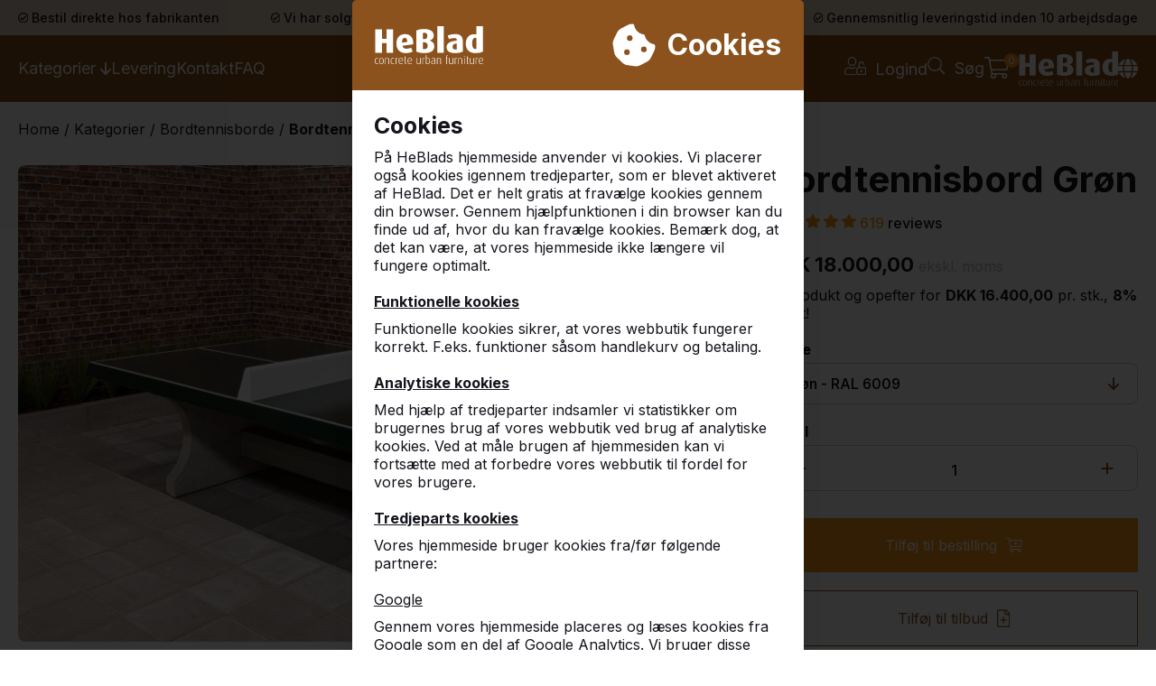

--- FILE ---
content_type: text/html; charset=utf-8
request_url: https://www.heblad.dk/da/beton-bordtennisbord-gron-til-udendors-brug
body_size: 34211
content:
<!DOCTYPE html>
<html lang="da">
<head>
  <meta charset="UTF-8">
  <title>Beton bordtennisbord grøn til udendørs brug - HeBlad</title>

  <meta name="description" content="Bordtennisbord til udendørs brug. Støbt i et stykke. Hærværksbestandigt og modstandsdygtigt over for vandalisme. Overkommelig i pris. Aflevering indbegrebet." />
<meta name="author" content="HeBlad B.V." />
<meta name="copyright" content="HeBlad B.V." />
<meta name="robots" content="All" />
<meta property="og:type" content="website" />
<meta property="og:site_name" content="HeBlad: pingpongtafels" />
<meta property="og:title" content="Beton bordtennisbord grøn til udendørs brug - HeBlad" />
<meta property="og:description" content="Bordtennisbord til udendørs brug. Støbt i et stykke. Hærværksbestandigt og modstandsdygtigt over for vandalisme. Overkommelig i pris. Aflevering indbegrebet." />
<meta property="og:url" content="https://www.heblad.dk/da/beton-bordtennisbord-gron-til-udendors-brug" />
<meta property="og:image" content="https://www.heblad.dk/uploads/products/1633_l/bordtennisbord-gron.jpg" />
<meta name="twitter:card" content="summary" />
<meta name="twitter:site" content="@hebladbladel" />
<meta name="twitter:creator" content="@hebladbladel" />
<meta name="twitter:domain" content="HeBlad B.V." />
<meta name="twitter:title" content="Beton bordtennisbord grøn til udendørs brug - HeBlad" />
<meta name="twitter:image" content="https://www.heblad.dk/uploads/products/1633_l/bordtennisbord-gron.jpg" />

  <meta name="viewport" content="width=device-width, initial-scale=1.0">

  <link rel="shortcut icon" href="/favicon.ico"/>

  
  <script type="application/ld+json">{"@context":"https:\/\/schema.org\/","@type":"LocalBusiness","name":"HeBlad B.V.","telephone":"0031497360808","email":"info@HeBlad.dk","url":"https:\/\/www.heblad.dk","logo":"https:\/\/www.heblad.dk\/projects\/heblad\/templates\/frontend\/images\/logo_fb.png","image":"https:\/\/www.heblad.dk\/projects\/heblad\/templates\/frontend\/images\/logo_fb.png","priceRange":"\u20ac\u20ac\u20ac","address":{"@type":"PostalAddress","streetAddress":"Diamantweg 22","postalCode":"5527 LC","addressLocality":"Hapert","addressCountry":"NL"},"geo":{"@type":"GeoCoordinates","latitude":"51.3603745","longitude":"5.2676139"},"sameAs":["https:\/\/www.facebook.com\/heblad","https:\/\/www.linkedin.com\/pub\/theo-van-der-heijden\/63\/b4\/97b","https:\/\/twitter.com\/hebladbladel","https:\/\/www.pinterest.com\/heblad0496\/","https:\/\/www.youtube.com\/user\/tafeltennistafels"]}</script>
  <link rel="canonical" href="https://www.heblad.dk/da/beton-bordtennisbord-gron-til-udendors-brug" />

  <link href="https://fonts.googleapis.com/css?family=Poppins:300,400,600,700" rel="stylesheet" type="text/css"/>
  <link href="//maxcdn.bootstrapcdn.com/font-awesome/4.7.0/css/font-awesome.min.css" rel="stylesheet">
  <script type="text/javascript" src="https://cdn.jsdelivr.net/es6-promise/latest/es6-promise.auto.min.js"></script>

      <script src="https://code.jquery.com/jquery-3.6.3.min.js" integrity="sha256-pvPw+upLPUjgMXY0G+8O0xUf+/Im1MZjXxxgOcBQBXU=" crossorigin="anonymous"></script>
  
  <link rel="stylesheet" type="text/css" href="/projects/heblad/templates/frontend/dist/main.min.css?v=1766048122"/>
  <script type="text/javascript" src="/projects/heblad/templates/frontend/dist/libraries.min.js?v=1694697262"></script>
  <script type="text/javascript" src="/gsdfw/includes/jsscripts/popper.min.js?v=1737618721"></script>
  <script type="text/javascript" src="/gsdfw/includes/jsscripts/general.min.js?v=1763030061"></script>

  <link rel="stylesheet" href="https://cdn.jsdelivr.net/npm/swiper@10/swiper-bundle.min.css" type="text/css" media="screen" property="stylesheet" />
  <script src="https://cdn.jsdelivr.net/npm/swiper@10/swiper-bundle.min.js"></script>

      <script>
      (function (w, d, s, l, i) {
        w[l] = w[l] || [];
        w[l].push({
          'gtm.start':
            new Date().getTime(), event: 'gtm.js'
        });
        var f = d.getElementsByTagName(s)[0],
          j = d.createElement(s), dl = l != 'dataLayer' ? '&l=' + l : '';
        j.async = true;
        j.src =
          'https://www.googletagmanager.com/gtm.js?id=' + i + dl;
        f.parentNode.insertBefore(j, f);
      })(window, document, 'script', 'dataLayer', 'GTM-5XWMQH9');
    </script>
  
</head>
<body class="site-71">
<noscript>
  <iframe src="https://www.googletagmanager.com/ns.html?id=GTM-5XWMQH9" height="0" width="0" style="display:none;visibility:hidden"></iframe>
</noscript>


  <section id="cookie-banner">
  <div>
    <div class="cookie-glass">
      <div></div>
    </div>
    <div class="cookie-container">
      <div class="cookie-header">
        <img loading="lazy" src="/projects/heblad/templates/frontend/icons/HeBlad_logo_type_white.svg" alt="HeBlad logo">
        <div class="cookie-title">
          <svg xmlns="http://www.w3.org/2000/svg" viewBox="0 0 512 512" width="50px" fill="white">
            <path
              d="M257.5 27.6c-.8-5.4-4.9-9.8-10.3-10.6v0c-22.1-3.1-44.6 .9-64.4 11.4l-74 39.5C89.1 78.4 73.2 94.9 63.4 115L26.7 190.6c-9.8 20.1-13 42.9-9.1 64.9l14.5 82.8c3.9 22.1 14.6 42.3 30.7 57.9l60.3 58.4c16.1 15.6 36.6 25.6 58.7 28.7l83 11.7c22.1 3.1 44.6-.9 64.4-11.4l74-39.5c19.7-10.5 35.6-27 45.4-47.2l36.7-75.5c9.8-20.1 13-42.9 9.1-64.9v0c-.9-5.3-5.3-9.3-10.6-10.1c-51.5-8.2-92.8-47.1-104.5-97.4c-1.8-7.6-8-13.4-15.7-14.6c-54.6-8.7-97.7-52-106.2-106.8zM208 144a32 32 0 1 1 0 64 32 32 0 1 1 0-64zM144 336a32 32 0 1 1 64 0 32 32 0 1 1 -64 0zm224-64a32 32 0 1 1 0 64 32 32 0 1 1 0-64z"/>
          </svg>
          <h2>Cookies</h2>
        </div>
      </div>
      <div class="cookie-content">
        <div class="cookie-about">
          <p style="font-weight: bold; align-self: flex-start; margin-bottom: 10px; font-size: 2.5rem">Cookies</p>
          <p>På HeBlads hjemmeside anvender vi kookies. Vi placerer også kookies igennem tredjeparter, som er blevet aktiveret af HeBlad. Det er helt gratis at fravælge kookies gennem din browser. Gennem hjælpfunktionen i din browser kan du finde ud af, hvor du kan fravælge kookies. Bemærk dog, at det kan være, at vores hjemmeside ikke længere vil fungere optimalt.</p>

          <br>

          <p style="text-decoration: underline; font-weight: bold; align-self: flex-start; margin-bottom: 10px;">Funktionelle kookies</p>
          <p>Funktionelle kookies sikrer, at vores webbutik fungerer korrekt. F.eks. funktioner såsom handlekurv og betaling.</p>

          <br>

          <p style="text-decoration: underline; font-weight: bold; align-self: flex-start; margin-bottom: 10px;">Analytiske kookies</p>
          <p>Med hjælp af tredjeparter indsamler vi statistikker om brugernes brug af vores webbutik ved brug af analytiske kookies. Ved at måle brugen af hjemmesiden kan vi fortsætte med at forbedre vores webbutik til fordel for vores brugere.</p>

          <br>

          <p style="text-decoration: underline; font-weight: bold; align-self: flex-start; margin-bottom: 10px;">Tredjeparts kookies</p>
          <p>Vores hjemmeside bruger kookies fra/før følgende partnere:</p>

          <br>

          <p style="text-decoration: underline; align-self: flex-start; margin-bottom: 10px;">Google</p>
          <p>Gennem vores hjemmeside placeres og læses kookies fra Google som en del af Google Analytics. Vi bruger disse tjenester til at holde styr på og få rapporter om, hvordan vores besøgende bruger hjemmesiden og hvordan vores besøgende kommer til vores hjemmeside via Googles søgemaskine.</p>
          <p>Vi har indgået aftaler med Google for at beskytte dine personoplysninger, herunder:</p>
          <ul style="margin-top: 6px; list-style: none">
            <li>- Vi har indstillet Google Analytics privatlivsfremmende;</li>
            <li>- vi har indgået en aftale med Google om behandling af personoplysninger;</li>
            <li>- sidste tal fra dit IP-adresse bliver maskeret.</li>
          </ul>

          <br>

          <p style="text-decoration: underline; align-self: flex-start; margin-bottom: 10px;">Youtube/Vimeo fra Google</p>
          <p>Gennem vores hjemmeside placeres og læses kookies fra YouTube og Vimeo, når en indlejret video bliver set. Vi har ingen indflydelse på, hvordan Google og/eller andre partier behandler dataene. Læs Googles privatlivserklæring (hvilket kan ændres regelmæssigt) for at vide, hvad de gør med dine (personlige) oplysninger, som de behandler gennem disse kookies. Informationen, som Google indsamler gennem vores hjemmeside, sendes til og gemmes af Google på servere i USA. Google erklærer sig til at overholde flere selvreguleringsrammer, herunder EU-US Privacy Shield Framework. Besøg Privacy Shield websitet for mere information om EU-US Privacy Shield-programmet og for at se Googles certificering.</p>

          <br>

          <p>
            For mere information kan du læse vores privatlivserklæring:            <a href="/da/privacypolicy" target="_blank">Se</a>
          </p>
        </div>
        <div class="cookie-options">
        </div>
        <div class="cookie-btns">
          <button id="consent-deny" class="gsd-btn gsd-btn-tertiary">Afvise</button>
          <button id="consent-allow-all" class="gsd-btn primary">Acceptere</button>
        </div>
      </div>
    </div>
  </div>
</section>
<section class="top-bar flex flex-center">
  <div class="container flex px-2">

    <span class="hidden-l"><img loading="lazy" src="/projects/heblad/templates/frontend/icons/check-circle-regular.svg"
                                width="10.5" alt="check"/> Bestil direkte hos fabrikanten</span>

    <span><img loading="lazy" src="/projects/heblad/templates/frontend/icons/check-circle-regular.svg" width="10.5" alt="check"/>
                          Vi har solgt over 30.000 borde</span>

    <span class="hidden-s"><img loading="lazy" src="/projects/heblad/templates/frontend/icons/check-circle-regular.svg"
                                width="10.5" alt="check"/> Kunder vurderer HeBlad med et 9.3</span>

    <span class="hidden-m"><img loading="lazy" src="/projects/heblad/templates/frontend/icons/check-circle-regular.svg"
                                width="10.5" alt="check"/> Gennemsnitlig leveringstid inden 10 arbejdsdage</span>

  </div>
</section>


<header>
  <section class="bottom-bar mobile-show-flex flex-center">
    <div class="container px-2 flex flex-no-wrap flex-between gap-2">
                        <a href="/da/kundeportal">
            <img loading="lazy" src="/projects/heblad/templates/frontend/icons/user-unlock-light.svg" alt="Login ">
          </a>
                    <a href="/da/sog">
        <img loading="lazy" src="/projects/heblad/templates/frontend/icons/search-light.svg" alt="Søg">
      </a>
      <div class="flex flex-center fgrow-1">
        <a href="/" class="flex py-1 px-1">
          <img loading="lazy" src="/projects/heblad/templates/frontend/icons/HeBlad_logo_type_white.svg" alt="HeBlad">
        </a>
      </div>
      <div class="open-cart-mob" id="open-cart-mob">
        <img loading="lazy" class="basket-btn" src="/projects/heblad/templates/frontend/icons/shopping-cart-light.svg" alt="Indkøbskurv">
        <span class="items-in-cart">0</span>
      </div>
      <a class="nav-toggle-btn mobile-show" id="open-nav">
        <img loading="lazy" src="/projects/heblad/templates/frontend/icons/nav-mobile.svg" style="float: right;" alt="Menu">
      </a>
    </div>
  </section>

  <aside id="nav-sidebar">
    <section class="top-bar flex flex-center" id="banner">
      <div class="container flex px-2">

        <span class="hidden-l"><img loading="lazy" src="/projects/heblad/templates/frontend/icons/check-circle-regular.svg"
                                    width="10.5" alt="check"/> Bestil direkte hos fabrikanten</span>

        <span><img loading="lazy" src="/projects/heblad/templates/frontend/icons/check-circle-regular.svg" width="10.5" alt="check"/>
                          Vi har solgt over 30.000 borde</span>

        <span class="hidden-s"><img loading="lazy" src="/projects/heblad/templates/frontend/icons/check-circle-regular.svg"
                                    width="10.5" alt="check"/> Kunder vurderer HeBlad med et 9.3</span>

        <span class="hidden-m"><img loading="lazy" src="/projects/heblad/templates/frontend/icons/check-circle-regular.svg"
                                    width="10.5" alt="check"/> Gennemsnitlig leveringstid inden 10 arbejdsdage</span>

      </div>
    </section>

    <div class="container flex px-2">
      <img loading="lazy" class="nav-prev" style="visibility: hidden" src="/projects/heblad/templates/frontend/icons/chevron-left-regular.svg" alt="back"/>
      <span class="nav-title"></span>
      <a class="close-nav" id="close-nav">
        <img loading="lazy" src="/projects/heblad/templates/frontend/icons/times-light.svg" alt="Luk">
      </a>
    </div>

    <hr>

    <div class="container">
      <section class="mobile-nav px-5 py-2">
  <ul>
          <li>
        <a href="javascript:void(0);" class="flex flex-no-wrap flex-between nav-has-children">
          Kategorier                      <span class="arrow-long pl-2">--></span>
                  </a>
      </li>
          <li>
        <a href="/da/levering" class="">
          Levering                  </a>
      </li>
          <li>
        <a href="/da/kontakt-heblad" class="">
          Kontakt                  </a>
      </li>
          <li>
        <a href="/da/faq" class="">
          FAQ                  </a>
      </li>
      </ul>
</section>
<section class="mob-product-cats px-5 py-2" data-nav-title="Produkter">
  <ul>
          <li data-nav-title="bordtennisborde" class="">
                  <a href="javascript:void(0);" class="mob-category-menu flex flex-no-wrap flex-between">Bordtennisborde          <span class="arrow-long pl-2">--></span>
        </a>
      </li>
          <li data-nav-title="fodvolleyballborde" class="">
                  <a href="javascript:void(0);" class="mob-category-menu flex flex-no-wrap flex-between">Fodvolleyballborde          <span class="arrow-long pl-2">--></span>
        </a>
      </li>
          <li data-nav-title="bordfodbold" class="">
                  <a href="javascript:void(0);" class="mob-category-menu flex flex-no-wrap flex-between">Bordfodbold          <span class="arrow-long pl-2">--></span>
        </a>
      </li>
          <li data-nav-title="spilleborde" class="">
                  <a href="javascript:void(0);" class="mob-category-menu flex flex-no-wrap flex-between">Spilleborde          <span class="arrow-long pl-2">--></span>
        </a>
      </li>
          <li data-nav-title="bordbaenkesaet" class="">
                  <a href="javascript:void(0);" class="mob-category-menu flex flex-no-wrap flex-between">Bordbænkesæt          <span class="arrow-long pl-2">--></span>
        </a>
      </li>
          <li data-nav-title="baenke" class="">
                  <a href="javascript:void(0);" class="mob-category-menu flex flex-no-wrap flex-between">Bænke          <span class="arrow-long pl-2">--></span>
        </a>
      </li>
          <li data-nav-title="tilbehor" class="">
                  <a href="javascript:void(0);" class="mob-category-menu flex flex-no-wrap flex-between">Tilbehør          <span class="arrow-long pl-2">--></span>
        </a>
      </li>
          <li data-nav-title="alt-andet" class="">
                  <a href="javascript:void(0);" class="mob-category-menu flex flex-no-wrap flex-between">Alt andet          <span class="arrow-long pl-2">--></span>
        </a>
      </li>
      </ul>
</section>
<section class="mob-product-items py-2 px-2">
                    <a class="mob-product-item flex flex-column flex-no-wrap"
           href="/da/beton-bordtennisbord-bla"
           data-product-cat="bordtennisborde">
                      <img loading="lazy" src="/uploads/products/1680_l.jpg" alt="Rektangulært">
                    <span class="mt-2" style="white-space: nowrap;">Rektangulært --&gt;</span>
        </a>
              <a class="mob-product-item flex flex-column flex-no-wrap"
           href="/da/gront-bordtennisbord-i-beton-med-afrundede-hjorner"
           data-product-cat="bordtennisborde">
                      <img loading="lazy" src="/uploads/products/1644_l.jpg" alt="Afrundet">
                    <span class="mt-2" style="white-space: nowrap;">Afrundet --&gt;</span>
        </a>
              <a class="mob-product-item flex flex-column flex-no-wrap"
           href="/da/gront-rundt-bordtennisbord-stobt-i-et-stykke"
           data-product-cat="bordtennisborde">
                      <img loading="lazy" src="/uploads/products/1638_l.jpg" alt="Rundt">
                    <span class="mt-2" style="white-space: nowrap;">Rundt --&gt;</span>
        </a>
              <a class="mob-product-item flex flex-column flex-no-wrap"
           href="/da/bordtennisbord-lavt-afrundet-bla"
           data-product-cat="bordtennisborde">
                      <img loading="lazy" src="/uploads/products/1642_l.jpg" alt="Lavt">
                    <span class="mt-2" style="white-space: nowrap;">Lavt --&gt;</span>
        </a>
              <a class="mob-product-item flex flex-column flex-no-wrap"
           href="/da/beton-bundplade-til-bordtennisbord"
           data-product-cat="bordtennisborde">
                      <img loading="lazy" src="/uploads/products/672_l.jpg" alt="Bundplader">
                    <span class="mt-2" style="white-space: nowrap;">Bundplader --&gt;</span>
        </a>
              <a class="mob-product-item flex flex-column flex-no-wrap"
           href="/da/Tilbehor-0"
           data-product-cat="bordtennisborde">
                      <img loading="lazy" src="/uploads/products/50_l.jpg" alt="Tilbehør">
                    <span class="mt-2" style="white-space: nowrap;">Tilbehør --&gt;</span>
        </a>
                              <a class="mob-product-item flex flex-column flex-no-wrap"
           href="/da/fodvolleyballbord-gron"
           data-product-cat="fodvolleyballborde">
                      <img loading="lazy" src="/uploads/products/1653_l.jpg" alt="Fodvolleyballbord">
                    <span class="mt-2" style="white-space: nowrap;">Fodvolleyballbord --&gt;</span>
        </a>
              <a class="mob-product-item flex flex-column flex-no-wrap"
           href="/da/beton-bundplade-til-bordtennisbord"
           data-product-cat="fodvolleyballborde">
                      <img loading="lazy" src="/uploads/products/672_l.jpg" alt="Bundplader">
                    <span class="mt-2" style="white-space: nowrap;">Bundplader --&gt;</span>
        </a>
                              <a class="mob-product-item flex flex-column flex-no-wrap"
           href="/da/bordfodboldspil-i-antracit"
           data-product-cat="bordfodbold">
                      <img loading="lazy" src="/uploads/products/1631_l.jpg" alt="Bordfodboldspil">
                    <span class="mt-2" style="white-space: nowrap;">Bordfodboldspil --&gt;</span>
        </a>
              <a class="mob-product-item flex flex-column flex-no-wrap"
           href="/da/Bordfodbold/Tilbehor"
           data-product-cat="bordfodbold">
                      <img loading="lazy" src="/uploads/products/1538_l.jpg" alt="Tilbehør">
                    <span class="mt-2" style="white-space: nowrap;">Tilbehør --&gt;</span>
        </a>
              <a class="mob-product-item flex flex-column flex-no-wrap"
           href="/da/bundplade-betonbaenk"
           data-product-cat="bordfodbold">
                      <img loading="lazy" src="/uploads/products/638_l.jpg" alt="Bundplader">
                    <span class="mt-2" style="white-space: nowrap;">Bundplader --&gt;</span>
        </a>
                              <a class="mob-product-item flex flex-column flex-no-wrap"
           href="/da/Spillebaenke"
           data-product-cat="spilleborde">
                      <img loading="lazy" src="/uploads/products/1660_l.jpg" alt="Spillebænke">
                    <span class="mt-2" style="white-space: nowrap;">Spillebænke --&gt;</span>
        </a>
              <a class="mob-product-item flex flex-column flex-no-wrap"
           href="/da/Spillebord-til-2-personer"
           data-product-cat="spilleborde">
                      <img loading="lazy" src="/uploads/products/1658_l.jpg" alt="Spillebord til 2 personer">
                    <span class="mt-2" style="white-space: nowrap;">Spillebord til 2 personer --&gt;</span>
        </a>
              <a class="mob-product-item flex flex-column flex-no-wrap"
           href="/da/Spillebord-til-4-personer"
           data-product-cat="spilleborde">
                      <img loading="lazy" src="/uploads/products/1681_l.jpg" alt="Spillebord til 4 personer">
                    <span class="mt-2" style="white-space: nowrap;">Spillebord til 4 personer --&gt;</span>
        </a>
              <a class="mob-product-item flex flex-column flex-no-wrap"
           href="/da/Multispillebord-Standard"
           data-product-cat="spilleborde">
                      <img loading="lazy" src="/uploads/products/1728_l.jpg" alt="Multispillebord Standard">
                    <span class="mt-2" style="white-space: nowrap;">Multispillebord Standard --&gt;</span>
        </a>
              <a class="mob-product-item flex flex-column flex-no-wrap"
           href="/da/Multispillebord-Luksus"
           data-product-cat="spilleborde">
                      <img loading="lazy" src="/uploads/products/1732_l.jpg" alt="Multispillebord Luksus">
                    <span class="mt-2" style="white-space: nowrap;">Multispillebord Luksus --&gt;</span>
        </a>
              <a class="mob-product-item flex flex-column flex-no-wrap"
           href="/da/speltafel-accessoires"
           data-product-cat="spilleborde">
                      <img loading="lazy" src="/uploads/products/1612_l.jpg" alt="Tilbehør">
                    <span class="mt-2" style="white-space: nowrap;">Tilbehør --&gt;</span>
        </a>
              <a class="mob-product-item flex flex-column flex-no-wrap"
           href="/da/bundplade-i-beton-til-bordbaenke"
           data-product-cat="spilleborde">
                      <img loading="lazy" src="/uploads/products/1956_l.jpg" alt="Bundplader">
                    <span class="mt-2" style="white-space: nowrap;">Bundplader --&gt;</span>
        </a>
                              <a class="mob-product-item flex flex-column flex-no-wrap"
           href="/da/standard-bordbaenk-i-ra-beton"
           data-product-cat="bordbaenkesaet">
                      <img loading="lazy" src="/uploads/products/1669_l.jpg" alt="Rektangulært Standard">
                    <span class="mt-2" style="white-space: nowrap;">Rektangulært Standard --&gt;</span>
        </a>
              <a class="mob-product-item flex flex-column flex-no-wrap"
           href="/da/standard-bordbaenk-i-beton-i-oval-udforelse"
           data-product-cat="bordbaenkesaet">
                      <img loading="lazy" src="/uploads/products/1672_l.jpg" alt="Ovalt Standard">
                    <span class="mt-2" style="white-space: nowrap;">Ovalt Standard --&gt;</span>
        </a>
              <a class="mob-product-item flex flex-column flex-no-wrap"
           href="/da/luksus-bordbaenk-korestolvenlig-0"
           data-product-cat="bordbaenkesaet">
                      <img loading="lazy" src="/uploads/products/1740_l.jpg" alt="Kørestoltilgængelig Standard">
                    <span class="mt-2" style="white-space: nowrap;">Kørestoltilgængelig Standard --&gt;</span>
        </a>
              <a class="mob-product-item flex flex-column flex-no-wrap"
           href="/da/bordbaenk-i-beton-med-bambus-saeder"
           data-product-cat="bordbaenkesaet">
                      <img loading="lazy" src="/uploads/products/1692_l.jpg" alt="Rektangulært Luksus">
                    <span class="mt-2" style="white-space: nowrap;">Rektangulært Luksus --&gt;</span>
        </a>
              <a class="mob-product-item flex flex-column flex-no-wrap"
           href="/da/luksus-oval-bordbaenk"
           data-product-cat="bordbaenkesaet">
                      <img loading="lazy" src="/uploads/products/1695_l.jpg" alt="Ovalt Luksus">
                    <span class="mt-2" style="white-space: nowrap;">Ovalt Luksus --&gt;</span>
        </a>
              <a class="mob-product-item flex flex-column flex-no-wrap"
           href="/da/luksus-bordbaenk-korestolvenlig"
           data-product-cat="bordbaenkesaet">
                      <img loading="lazy" src="/uploads/products/1516_l.jpg" alt="Kørestoltilgængelig Luksus">
                    <span class="mt-2" style="white-space: nowrap;">Kørestoltilgængelig Luksus --&gt;</span>
        </a>
              <a class="mob-product-item flex flex-column flex-no-wrap"
           href="/da/picnic-saet-standard-246cm"
           data-product-cat="bordbaenkesaet">
                      <img loading="lazy" src="/uploads/products/1702_l.jpg" alt="Large (246 cm) Standard">
                    <span class="mt-2" style="white-space: nowrap;">Large (246 cm) Standard --&gt;</span>
        </a>
              <a class="mob-product-item flex flex-column flex-no-wrap"
           href="/da/picnic-saet-deluxe-246cm"
           data-product-cat="bordbaenkesaet">
                      <img loading="lazy" src="/uploads/products/1699_l.jpg" alt="Large (246 cm) Luksus">
                    <span class="mt-2" style="white-space: nowrap;">Large (246 cm) Luksus --&gt;</span>
        </a>
              <a class="mob-product-item flex flex-column flex-no-wrap"
           href="/da/bundplade-i-beton-til-bordbaenke"
           data-product-cat="bordbaenkesaet">
                      <img loading="lazy" src="/uploads/products/1956_l.jpg" alt="Bundplader">
                    <span class="mt-2" style="white-space: nowrap;">Bundplader --&gt;</span>
        </a>
              <a class="mob-product-item flex flex-column flex-no-wrap"
           href="/da/bordbaenkesaet/reservedele"
           data-product-cat="bordbaenkesaet">
                      <img loading="lazy" src="/uploads/products/1939_l.jpg" alt="Reservedele Bordbaenkesaet">
                    <span class="mt-2" style="white-space: nowrap;">Reservedele --&gt;</span>
        </a>
                              <a class="mob-product-item flex flex-column flex-no-wrap"
           href="/da/betonbaenk-i-et-stykke-sidder-fast-pa-grund-af-sin-egen-vaegt"
           data-product-cat="baenke">
                      <img loading="lazy" src="/uploads/products/1675_l.jpg" alt="Betonbænk standard">
                    <span class="mt-2" style="white-space: nowrap;">Betonbænk standard --&gt;</span>
        </a>
              <a class="mob-product-item flex flex-column flex-no-wrap"
           href="/da/betonbaenk-med-bambus-saeder"
           data-product-cat="baenke">
                      <img loading="lazy" src="/uploads/products/1935_l.jpg" alt="Betonbænk Luksus">
                    <span class="mt-2" style="white-space: nowrap;">Betonbænk Luksus --&gt;</span>
        </a>
              <a class="mob-product-item flex flex-column flex-no-wrap"
           href="/da/park-baenk-med-bundplade"
           data-product-cat="baenke">
                      <img loading="lazy" src="/uploads/products/1726_l.jpg" alt="Parkbænk med bundplade">
                    <span class="mt-2" style="white-space: nowrap;">Parkbænk med bundplade --&gt;</span>
        </a>
              <a class="mob-product-item flex flex-column flex-no-wrap"
           href="/da/betonbaenk-ra-beton-oval"
           data-product-cat="baenke">
                      <img loading="lazy" src="/uploads/products/1708_l.jpg" alt="Betonbænk Standard Oval">
                    <span class="mt-2" style="white-space: nowrap;">Betonbænk Standard Oval --&gt;</span>
        </a>
              <a class="mob-product-item flex flex-column flex-no-wrap"
           href="/da/luksus-oval-betonbaenk"
           data-product-cat="baenke">
                      <img loading="lazy" src="/uploads/products/1711_l.jpg" alt="Betonbænk Luksus Oval">
                    <span class="mt-2" style="white-space: nowrap;">Betonbænk Luksus Oval --&gt;</span>
        </a>
              <a class="mob-product-item flex flex-column flex-no-wrap"
           href="/da/beton-parkbaenk-duo"
           data-product-cat="baenke">
                      <img loading="lazy" src="/uploads/products/1718_l.jpg" alt="Parkbænk Duo">
                    <span class="mt-2" style="white-space: nowrap;">Parkbænk Duo --&gt;</span>
        </a>
              <a class="mob-product-item flex flex-column flex-no-wrap"
           href="/da/luksus-betonbaenk-med-ryglaen"
           data-product-cat="baenke">
                      <img loading="lazy" src="/uploads/products/1714_l.jpg" alt="Betonbænk Luksus med ryglæn">
                    <span class="mt-2" style="white-space: nowrap;">Betonbænk Luksus med ryglæn --&gt;</span>
        </a>
              <a class="mob-product-item flex flex-column flex-no-wrap"
           href="/da/betonbaenken-er-forsynet-med-en-bundplade"
           data-product-cat="baenke">
                      <img loading="lazy" src="/uploads/products/1719_l.jpg" alt="Betonbænk Luksus med bundplade, uden ryglæn">
                    <span class="mt-2" style="white-space: nowrap;">Betonbænk Luksus med bundplade, uden ryglæn --&gt;</span>
        </a>
              <a class="mob-product-item flex flex-column flex-no-wrap"
           href="/da/betonbaenk-dl-med-bundplade-og-ryglaen"
           data-product-cat="baenke">
                      <img loading="lazy" src="/uploads/products/1722_l.jpg" alt="Betonbænk Luksus med bundplade, med ryglæn">
                    <span class="mt-2" style="white-space: nowrap;">Betonbænk Luksus med bundplade, med ryglæn --&gt;</span>
        </a>
              <a class="mob-product-item flex flex-column flex-no-wrap"
           href="/da/bundplade-betonbaenk"
           data-product-cat="baenke">
                      <img loading="lazy" src="/uploads/products/638_l.jpg" alt="Bundplader">
                    <span class="mt-2" style="white-space: nowrap;">Bundplader --&gt;</span>
        </a>
              <a class="mob-product-item flex flex-column flex-no-wrap"
           href="/da/baenke/reservedele"
           data-product-cat="baenke">
                      <img loading="lazy" src="/uploads/products/1939_l.jpg" alt="Reservedele">
                    <span class="mt-2" style="white-space: nowrap;">Reservedele --&gt;</span>
        </a>
                              <a class="mob-product-item flex flex-column flex-no-wrap"
           href="/da/Bordtennisbord-0"
           data-product-cat="tilbehor">
                      <img loading="lazy" src="/uploads/products/50_l.jpg" alt="Bordtennisbord">
                    <span class="mt-2" style="white-space: nowrap;">Bordtennisbord --&gt;</span>
        </a>
              <a class="mob-product-item flex flex-column flex-no-wrap"
           href="/da/tilbehor-fodbold-bord"
           data-product-cat="tilbehor">
                      <img loading="lazy" src="/uploads/products/1538_l.jpg" alt="Fodboldbord">
                    <span class="mt-2" style="white-space: nowrap;">Fodboldbord --&gt;</span>
        </a>
              <a class="mob-product-item flex flex-column flex-no-wrap"
           href="/da/accessoires-Spillebord"
           data-product-cat="tilbehor">
                      <img loading="lazy" src="/uploads/products/743_l.jpg" alt="Spillebord">
                    <span class="mt-2" style="white-space: nowrap;">Spillebord --&gt;</span>
        </a>
              <a class="mob-product-item flex flex-column flex-no-wrap"
           href="/da/tilbehor/bordbaenkesaet"
           data-product-cat="tilbehor">
                      <img loading="lazy" src="/uploads/products/1939_l.jpg" alt="Bordbaenkesaet">
                    <span class="mt-2" style="white-space: nowrap;">Bordbænkesæt --&gt;</span>
        </a>
              <a class="mob-product-item flex flex-column flex-no-wrap"
           href="/da/tilbehor/baenke"
           data-product-cat="tilbehor">
                      <img loading="lazy" src="/uploads/products/1939_l.jpg" alt="Baenke">
                    <span class="mt-2" style="white-space: nowrap;">Bænke --&gt;</span>
        </a>
                              <a class="mob-product-item flex flex-column flex-no-wrap"
           href="/da/stabord"
           data-product-cat="alt-andet">
                      <img loading="lazy" src="/uploads/products/657_l.jpg" alt="Ståbord Rå Beton">
                    <span class="mt-2" style="white-space: nowrap;">Ståbord Rå Beton --&gt;</span>
        </a>
            </section>

<script>
  $(document).ready(function () {
    let prevItem = false;
    let currentItem = false;

    let navPrev = $(".nav-prev");
    let navTitle = $(".nav-title");

    let nav = $(".mobile-nav");
    let cats = $(".mob-product-cats");
    let items = $(".mob-product-items");

    $(".mobile-nav .nav-has-children").on('click', function (event) {
      prevItem = nav;
      currentItem = cats;

      prevItem.hide();
      currentItem.show();

      navTitle.text(cats.data('nav-title'));
      navPrev.css("visibility", 'visible');
    });

    let productCats = $(".mob-product-cats li:not('.link')");
    productCats.on('click', function (event) {
      prevItem = cats;
      currentItem = items;
      let productCat = $(this).data('nav-title');

      prevItem.hide();
      currentItem.css({
        'display': 'grid',
      })

      let oldItemProducts = $('[data-product-cat]').filter(function() {
        let dataProductCatValue = $(this).data('product-cat');
        return dataProductCatValue !== '' && dataProductCatValue !== productCat;
      });

      oldItemProducts.each(function() {
        $(this).hide();
      })

      let itemProducts = items.find("[data-product-cat=" + $(this).data('nav-title') + "]");
      itemProducts.each(function() {
        $(this).show();
      })

      navTitle.text($(this).data('nav-title'));
    })

    navPrev.on('click', function (event) {
      prevItem.show();
      currentItem.hide();

      if (currentItem.data('nav-title') === cats.data('nav-title')) {
        navTitle.text('');
        nav.show();
        navPrev.css("visibility", 'hidden');
      }
      else {
        navTitle.text(cats.data('nav-title'));
      }

      currentItem = prevItem;

    })

  });
</script>
    </div>

    <div class="bottom-bar container text-left px-7 py-6">

                        <a class="mt-1" href="/da/kundeportal">
            <img loading="lazy" class="mr-logo" src="/projects/heblad/templates/frontend/icons/user-unlock.svg" alt="Login ">
            Logind          </a>
          <a href="/da/sog">
            <img loading="lazy" class="mr-logo" src="/projects/heblad/templates/frontend/icons/search.svg" alt="Søg">
            Søg          </a>
              
              <div style="margin-top: 16px">
                      <a href="/da" class="lang_link active" title="Vælg dit sprog">
              <img src="/gsdfw/images/flags/da.png" alt="Dansk">
              Dansk            </a>
                          -
                                  <a href="/en" class="lang_link " title="Vælg dit sprog">
              <img src="/gsdfw/images/flags/en.png" alt="English">
              English            </a>
                              </div>
      
    </div>
  </aside>

  <section class="bottom-bar mobile-hide-flex desktop-nav">
    <div class="container flex flex-between flex-no-wrap px-2 gap-8">
      <div class="container bottom-left-bar flex flex-no-wrap">
                  <a href="javascript:void(0);" class="flex flex-no-wrap flex-between nav-has-children">
            Kategorier                          <img loading="lazy" class="ml-half" src="/projects/heblad/templates/frontend/icons/arrow-down-white.svg" alt="view">
                      </a>
                  <a href="/da/levering" class="">
            Levering                      </a>
                  <a href="/da/kontakt-heblad" class="">
            Kontakt                      </a>
                  <a href="/da/faq" class="">
            FAQ                      </a>
              </div>

      <div class="container bottom-right-bar pl-2 flex">
                              <a href="/da/kundeportal">
              <img loading="lazy" class="mr-logo" src="/projects/heblad/templates/frontend/icons/user-unlock-light.svg" alt="Logind">
              <span class="hidden-l">Logind</span>
            </a>
                          <a href="/da/sog">
          <img loading="lazy" class="mr-logo" src="/projects/heblad/templates/frontend/icons/search-light.svg" alt="Søg">
          <span class="hidden-l">Søg</span>
        </a>

                  <div class="open-cart" id="open-cart">
            <img loading="lazy" class="basket-btn" src="/projects/heblad/templates/frontend/icons/shopping-cart-light.svg" alt="Indkøbskurv">
            <span class="items-in-cart">0</span>
          </div>
        
                  <a class="flex" href="/">
            <img loading="lazy" src="/projects/heblad/templates/frontend/icons/HeBlad_logo_type_white.svg" alt="HeBlad">
          </a>
                          <svg id="lang_toggle" class="mobile-hide" xmlns="http://www.w3.org/2000/svg" viewBox="0 0 512 512" width="1.2em" style="fill: var(--white)">
            <title>Vælg dit sprog</title>
            <path
              d="M352 256c0 22.2-1.2 43.6-3.3 64H163.3c-2.2-20.4-3.3-41.8-3.3-64s1.2-43.6 3.3-64H348.7c2.2 20.4 3.3 41.8 3.3 64zm28.8-64H503.9c5.3 20.5 8.1 41.9 8.1 64s-2.8 43.5-8.1 64H380.8c2.1-20.6 3.2-42 3.2-64s-1.1-43.4-3.2-64zm112.6-32H376.7c-10-63.9-29.8-117.4-55.3-151.6c78.3 20.7 142 77.5 171.9 151.6zm-149.1 0H167.7c6.1-36.4 15.5-68.6 27-94.7c10.5-23.6 22.2-40.7 33.5-51.5C239.4 3.2 248.7 0 256 0s16.6 3.2 27.8 13.8c11.3 10.8 23 27.9 33.5 51.5c11.6 26 20.9 58.2 27 94.7zm-209 0H18.6C48.6 85.9 112.2 29.1 190.6 8.4C165.1 42.6 145.3 96.1 135.3 160zM8.1 192H131.2c-2.1 20.6-3.2 42-3.2 64s1.1 43.4 3.2 64H8.1C2.8 299.5 0 278.1 0 256s2.8-43.5 8.1-64zM194.7 446.6c-11.6-26-20.9-58.2-27-94.6H344.3c-6.1 36.4-15.5 68.6-27 94.6c-10.5 23.6-22.2 40.7-33.5 51.5C272.6 508.8 263.3 512 256 512s-16.6-3.2-27.8-13.8c-11.3-10.8-23-27.9-33.5-51.5zM135.3 352c10 63.9 29.8 117.4 55.3 151.6C112.2 482.9 48.6 426.1 18.6 352H135.3zm358.1 0c-30 74.1-93.6 130.9-171.9 151.6c25.5-34.2 45.2-87.7 55.3-151.6H493.4z"/>
          </svg>
              </div>
    </div>
  </section>

  <section class="product-items py-4">
    <div class="container flex flex-no-wrap menu-height">
      <div class="menu-item-container px-2 gap-3 flex flex-column" style="font: var(--bold-22-22)">
                  <div class="product_menu_item flex flex-no-wrap flex-between" data-category="Bordtennisborde">
            <a href="/da/Bordtennisborde" class="category-menu">Bordtennisborde</a>
                          <span class="arrow-long pl-2" data-category="Bordtennisborde"></span>
                      </div>
                  <div class="product_menu_item flex flex-no-wrap flex-between" data-category="Fodvolleyballborde">
            <a href="/da/Fodvolleyballborde" class="category-menu">Fodvolleyballborde</a>
                          <span class="arrow-long pl-2" data-category="Fodvolleyballborde"></span>
                      </div>
                  <div class="product_menu_item flex flex-no-wrap flex-between" data-category="Bordfodbold">
            <a href="/da/Bordfodbold" class="category-menu">Bordfodbold</a>
                          <span class="arrow-long pl-2" data-category="Bordfodbold"></span>
                      </div>
                  <div class="product_menu_item flex flex-no-wrap flex-between" data-category="Spilleborde">
            <a href="/da/Spilleborde" class="category-menu">Spilleborde</a>
                          <span class="arrow-long pl-2" data-category="Spilleborde"></span>
                      </div>
                  <div class="product_menu_item flex flex-no-wrap flex-between" data-category="Bordbænkesæt">
            <a href="/da/Bordbaenkesaet" class="category-menu">Bordbænkesæt</a>
                          <span class="arrow-long pl-2" data-category="Bordbænkesæt"></span>
                      </div>
                  <div class="product_menu_item flex flex-no-wrap flex-between" data-category="Bænke">
            <a href="/da/Baenke" class="category-menu">Bænke</a>
                          <span class="arrow-long pl-2" data-category="Bænke"></span>
                      </div>
                  <div class="product_menu_item flex flex-no-wrap flex-between" data-category="Tilbehør">
            <a href="/da/Tilbehor" class="category-menu">Tilbehør</a>
                          <span class="arrow-long pl-2" data-category="Tilbehør"></span>
                      </div>
                  <div class="product_menu_item flex flex-no-wrap flex-between" data-category="Alt andet">
            <a href="/da/alt-andet" class="category-menu">Alt andet</a>
                          <span class="arrow-long pl-2" data-category="Alt andet"></span>
                      </div>
              </div>
      <div class="vertical-divider"></div>
      <div class="category-items container px-3">
                              <div class="category-item gap-4" style="display: none" data-category="Bordtennisborde">
                                                <a class="flex flex-column"
                     href="/da/beton-bordtennisbord-bla">
                                          <img loading="lazy" src="/uploads/products/1680_p.jpg" alt="Rektangulært">
                                        <span class="my-2">Rektangulært<span> --></span></span>
                  </a>
                                                                <a class="flex flex-column"
                     href="/da/gront-bordtennisbord-i-beton-med-afrundede-hjorner">
                                          <img loading="lazy" src="/uploads/products/1644_p.jpg" alt="Afrundet">
                                        <span class="my-2">Afrundet<span> --></span></span>
                  </a>
                                                                <a class="flex flex-column"
                     href="/da/gront-rundt-bordtennisbord-stobt-i-et-stykke">
                                          <img loading="lazy" src="/uploads/products/1638_p.jpg" alt="Rundt">
                                        <span class="my-2">Rundt<span> --></span></span>
                  </a>
                                                                <a class="flex flex-column"
                     href="/da/bordtennisbord-lavt-afrundet-bla">
                                          <img loading="lazy" src="/uploads/products/1642_p.jpg" alt="Lavt">
                                        <span class="my-2">Lavt<span> --></span></span>
                  </a>
                                                                <a class="flex flex-column"
                     href="/da/beton-bundplade-til-bordtennisbord">
                                          <img loading="lazy" src="/uploads/products/672_p.jpg" alt="Bundplader">
                                        <span class="my-2">Bundplader<span> --></span></span>
                  </a>
                                                                <a class="flex flex-column" href="/da/Tilbehor-0">
                                          <img loading="lazy" src="/uploads/sites/71/images/2592_po.webp" alt="Tilbehør">
                                        <span class="my-2">Tilbehør<span> --></span></span>
                  </a>
                                                        </div>
                                        <div class="category-item gap-4" style="display: none" data-category="Fodvolleyballborde">
                                                <a class="flex flex-column"
                     href="/da/fodvolleyballbord-gron">
                                          <img loading="lazy" src="/uploads/products/1653_p.jpg" alt="Fodvolleyballbord">
                                        <span class="my-2">Fodvolleyballbord<span> --></span></span>
                  </a>
                                                                <a class="flex flex-column"
                     href="/da/beton-bundplade-til-bordtennisbord">
                                          <img loading="lazy" src="/uploads/products/672_p.jpg" alt="Bundplader">
                                        <span class="my-2">Bundplader<span> --></span></span>
                  </a>
                                                        </div>
                                        <div class="category-item gap-4" style="display: none" data-category="Bordfodbold">
                                                <a class="flex flex-column"
                     href="/da/bordfodboldspil-i-antracit">
                                          <img loading="lazy" src="/uploads/products/1631_p.jpg" alt="Bordfodboldspil">
                                        <span class="my-2">Bordfodboldspil<span> --></span></span>
                  </a>
                                                                <a class="flex flex-column" href="/da/Bordfodbold/Tilbehor">
                                          <img loading="lazy" src="/uploads/products/1538_p.jpg" alt="Tilbehør">
                                        <span class="my-2">Tilbehør<span> --></span></span>
                  </a>
                                                                <a class="flex flex-column"
                     href="/da/bundplade-betonbaenk">
                                          <img loading="lazy" src="/uploads/products/638_p.jpg" alt="Bundplader">
                                        <span class="my-2">Bundplader<span> --></span></span>
                  </a>
                                                        </div>
                                        <div class="category-item gap-4" style="display: none" data-category="Spilleborde">
                                                <a class="flex flex-column" href="/da/Spillebaenke">
                                          <img loading="lazy" src="/uploads/products/1660_p.jpg" alt="Spillebænke">
                                        <span class="my-2">Spillebænke<span> --></span></span>
                  </a>
                                                                <a class="flex flex-column" href="/da/Spillebord-til-2-personer">
                                          <img loading="lazy" src="/uploads/products/1658_p.jpg" alt="Spillebord til 2 personer">
                                        <span class="my-2">Spillebord til 2 personer<span> --></span></span>
                  </a>
                                                                <a class="flex flex-column" href="/da/Spillebord-til-4-personer">
                                          <img loading="lazy" src="/uploads/products/1681_p.jpg" alt="Spillebord til 4 personer">
                                        <span class="my-2">Spillebord til 4 personer<span> --></span></span>
                  </a>
                                                                <a class="flex flex-column" href="/da/Multispillebord-Standard">
                                          <img loading="lazy" src="/uploads/products/1728_p.jpg" alt="Multispillebord Standard">
                                        <span class="my-2">Multispillebord Standard<span> --></span></span>
                  </a>
                                                                <a class="flex flex-column" href="/da/Multispillebord-Luksus">
                                          <img loading="lazy" src="/uploads/products/1732_p.jpg" alt="Multispillebord Luksus">
                                        <span class="my-2">Multispillebord Luksus<span> --></span></span>
                  </a>
                                                                <a class="flex flex-column" href="/da/speltafel-accessoires">
                                          <img loading="lazy" src="/uploads/products/1612_p.jpg" alt="Tilbehør">
                                        <span class="my-2">Tilbehør<span> --></span></span>
                  </a>
                                                                <a class="flex flex-column"
                     href="/da/bundplade-i-beton-til-bordbaenke">
                                          <img loading="lazy" src="/uploads/products/1956_p.jpg" alt="Bundplader">
                                        <span class="my-2">Bundplader<span> --></span></span>
                  </a>
                                                        </div>
                                        <div class="category-item gap-4" style="display: none" data-category="Bordbænkesæt">
                                                <a class="flex flex-column"
                     href="/da/standard-bordbaenk-i-ra-beton">
                                          <img loading="lazy" src="/uploads/products/1669_p.jpg" alt="Rektangulært Standard">
                                        <span class="my-2">Rektangulært Standard<span> --></span></span>
                  </a>
                                                                <a class="flex flex-column"
                     href="/da/standard-bordbaenk-i-beton-i-oval-udforelse">
                                          <img loading="lazy" src="/uploads/products/1672_p.jpg" alt="Ovalt Standard">
                                        <span class="my-2">Ovalt Standard<span> --></span></span>
                  </a>
                                                                <a class="flex flex-column"
                     href="/da/luksus-bordbaenk-korestolvenlig-0">
                                          <img loading="lazy" src="/uploads/products/1740_p.jpg" alt="Kørestoltilgængelig Standard">
                                        <span class="my-2">Kørestoltilgængelig Standard<span> --></span></span>
                  </a>
                                                                <a class="flex flex-column"
                     href="/da/bordbaenk-i-beton-med-bambus-saeder">
                                          <img loading="lazy" src="/uploads/products/1692_p.jpg" alt="Rektangulært Luksus">
                                        <span class="my-2">Rektangulært Luksus<span> --></span></span>
                  </a>
                                                                <a class="flex flex-column"
                     href="/da/luksus-oval-bordbaenk">
                                          <img loading="lazy" src="/uploads/products/1695_p.jpg" alt="Ovalt Luksus">
                                        <span class="my-2">Ovalt Luksus<span> --></span></span>
                  </a>
                                                                <a class="flex flex-column"
                     href="/da/luksus-bordbaenk-korestolvenlig">
                                          <img loading="lazy" src="/uploads/products/1516_p.jpg" alt="Kørestoltilgængelig Luksus">
                                        <span class="my-2">Kørestoltilgængelig Luksus<span> --></span></span>
                  </a>
                                                                <a class="flex flex-column"
                     href="/da/picnic-saet-standard-246cm">
                                          <img loading="lazy" src="/uploads/products/1702_p.jpg" alt="Large (246 cm) Standard">
                                        <span class="my-2">Large (246 cm) Standard<span> --></span></span>
                  </a>
                                                                <a class="flex flex-column"
                     href="/da/picnic-saet-deluxe-246cm">
                                          <img loading="lazy" src="/uploads/products/1699_p.jpg" alt="Large (246 cm) Luksus">
                                        <span class="my-2">Large (246 cm) Luksus<span> --></span></span>
                  </a>
                                                                <a class="flex flex-column"
                     href="/da/bundplade-i-beton-til-bordbaenke">
                                          <img loading="lazy" src="/uploads/products/1956_p.jpg" alt="Bundplader">
                                        <span class="my-2">Bundplader<span> --></span></span>
                  </a>
                                                                <a class="flex flex-column" href="/da/bordbaenkesaet/reservedele">
                                          <img loading="lazy" src="/uploads/products/1939_p.jpg" alt="Reservedele Bordbaenkesaet">
                                        <span class="my-2">Reservedele<span> --></span></span>
                  </a>
                                                        </div>
                                        <div class="category-item gap-4" style="display: none" data-category="Bænke">
                                                <a class="flex flex-column"
                     href="/da/betonbaenk-i-et-stykke-sidder-fast-pa-grund-af-sin-egen-vaegt">
                                          <img loading="lazy" src="/uploads/products/1675_p.jpg" alt="Betonbænk standard">
                                        <span class="my-2">Betonbænk standard<span> --></span></span>
                  </a>
                                                                <a class="flex flex-column"
                     href="/da/betonbaenk-med-bambus-saeder">
                                          <img loading="lazy" src="/uploads/products/1935_p.jpg" alt="Betonbænk Luksus">
                                        <span class="my-2">Betonbænk Luksus<span> --></span></span>
                  </a>
                                                                <a class="flex flex-column"
                     href="/da/park-baenk-med-bundplade">
                                          <img loading="lazy" src="/uploads/products/1726_p.jpg" alt="Parkbænk med bundplade">
                                        <span class="my-2">Parkbænk med bundplade<span> --></span></span>
                  </a>
                                                                <a class="flex flex-column"
                     href="/da/betonbaenk-ra-beton-oval">
                                          <img loading="lazy" src="/uploads/products/1708_p.jpg" alt="Betonbænk Standard Oval">
                                        <span class="my-2">Betonbænk Standard Oval<span> --></span></span>
                  </a>
                                                                <a class="flex flex-column"
                     href="/da/luksus-oval-betonbaenk">
                                          <img loading="lazy" src="/uploads/products/1711_p.jpg" alt="Betonbænk Luksus Oval">
                                        <span class="my-2">Betonbænk Luksus Oval<span> --></span></span>
                  </a>
                                                                <a class="flex flex-column"
                     href="/da/beton-parkbaenk-duo">
                                          <img loading="lazy" src="/uploads/products/1718_p.jpg" alt="Parkbænk Duo">
                                        <span class="my-2">Parkbænk Duo<span> --></span></span>
                  </a>
                                                                <a class="flex flex-column"
                     href="/da/luksus-betonbaenk-med-ryglaen">
                                          <img loading="lazy" src="/uploads/products/1714_p.jpg" alt="Betonbænk Luksus med ryglæn">
                                        <span class="my-2">Betonbænk Luksus med ryglæn<span> --></span></span>
                  </a>
                                                                <a class="flex flex-column"
                     href="/da/betonbaenken-er-forsynet-med-en-bundplade">
                                          <img loading="lazy" src="/uploads/products/1719_p.jpg" alt="Betonbænk Luksus med bundplade, uden ryglæn">
                                        <span class="my-2">Betonbænk Luksus med bundplade, uden ryglæn<span> --></span></span>
                  </a>
                                                                <a class="flex flex-column"
                     href="/da/betonbaenk-dl-med-bundplade-og-ryglaen">
                                          <img loading="lazy" src="/uploads/products/1722_p.jpg" alt="Betonbænk Luksus med bundplade, med ryglæn">
                                        <span class="my-2">Betonbænk Luksus med bundplade, med ryglæn<span> --></span></span>
                  </a>
                                                                <a class="flex flex-column"
                     href="/da/bundplade-betonbaenk">
                                          <img loading="lazy" src="/uploads/products/638_p.jpg" alt="Bundplader">
                                        <span class="my-2">Bundplader<span> --></span></span>
                  </a>
                                                                <a class="flex flex-column" href="/da/baenke/reservedele">
                                          <img loading="lazy" src="/uploads/products/1939_p.jpg" alt="Reservedele">
                                        <span class="my-2">Reservedele<span> --></span></span>
                  </a>
                                                        </div>
                                        <div class="category-item gap-4" style="display: none" data-category="Tilbehør">
                                                <a class="flex flex-column" href="/da/Bordtennisbord-0">
                                          <img loading="lazy" src="/uploads/products/50_p.jpg" alt="Bordtennisbord">
                                        <span class="my-2">Bordtennisbord<span> --></span></span>
                  </a>
                                                                <a class="flex flex-column" href="/da/tilbehor-fodbold-bord">
                                          <img loading="lazy" src="/uploads/products/1538_p.jpg" alt="Fodboldbord">
                                        <span class="my-2">Fodboldbord<span> --></span></span>
                  </a>
                                                                <a class="flex flex-column" href="/da/accessoires-Spillebord">
                                          <img loading="lazy" src="/uploads/products/743_p.jpg" alt="Spillebord">
                                        <span class="my-2">Spillebord<span> --></span></span>
                  </a>
                                                                <a class="flex flex-column" href="/da/tilbehor/bordbaenkesaet">
                                          <img loading="lazy" src="/uploads/products/1939_p.jpg" alt="Bordbaenkesaet">
                                        <span class="my-2">Bordbænkesæt<span> --></span></span>
                  </a>
                                                                <a class="flex flex-column" href="/da/tilbehor/baenke">
                                          <img loading="lazy" src="/uploads/products/1939_p.jpg" alt="Baenke">
                                        <span class="my-2">Bænke<span> --></span></span>
                  </a>
                                                        </div>
                                        <div class="category-item gap-4" style="display: none" data-category="Alt andet">
                                                <a class="flex flex-column"
                     href="/da/stabord">
                                          <img loading="lazy" src="/uploads/products/657_p.jpg" alt="Ståbord Rå Beton">
                                        <span class="my-2">Ståbord Rå Beton<span> --></span></span>
                  </a>
                                                        </div>
                        </div>
    </div>
  </section>

      <section id="lang_container" class="container">
      <div id="lang_dropdown" style="font: var(--normal-16-24);text-align: right;">
                  <a href="/da" class="lang_link active" title="Vælg dit sprog">
            <img src="/gsdfw/images/flags/da.png" alt="Dansk">
            Dansk          </a>
                  <a href="/en" class="lang_link " title="Vælg dit sprog">
            <img src="/gsdfw/images/flags/en.png" alt="English">
            English          </a>
              </div>
    </section>
  
  <div id="basket_aside" data-session-lang="da" data-orderProcessLink="/da/indkobskurv" data-valuta="DKK"></div>

  <script type="module" crossorigin src="/projects/heblad/templates/basket/assets/index.min.js?v=1765786606"></script>
  <link rel="stylesheet" type="text/css" href="/projects/heblad/templates/basket/assets/index.min.css?v=1765786606"/>

</header>


<style>
  #lang_toggle {
    cursor: pointer;
  }

  #lang_container {
    display: flex;
    justify-content: flex-end;
  }

  #lang_dropdown {
    position: absolute;
    display: none;
    text-align: left;
    flex-direction: column;
    gap: 8px;
    background-color: var(--brown);
    color: var(--white);
    padding: 8px;
    border-radius: 0 0 8px 8px;
  }

  .lang_link {
    text-align: left;
  }

  .lang_link.active {
    color: var(--orange);
  }
</style>

<div class="messageflash">
  </div>

<script type="application/ld+json">{"@context":"https:\/\/schema.org\/","@type":"Product","name":"Bordtennisbord Gr\u00f8n","mpn":"PP.GR","sku":"PP.GR_2","description":"<h1>Bordtennisbord Gr&oslash;n<\/h1>\r\n\r\n<p>Dette betonbord er fremstillet i &eacute;t stykke og&nbsp;forsynet med b&aring;de over- og underarmering.<br \/>\r\nBordpladen er overfladebehandlet med en speciel 2-komponentlak i farven m&oslash;rkegr&oslash;n (RAL 6009) med hvid&nbsp;opstregning. Spillefladen deles i to ved hj&aelig;lp af et net i beton.&nbsp;<br \/>\r\n<br \/>\r\nBordet er superst&aelig;rkt, vedligeholdelsesfrit og modstandsdygtigt over for vandalisme. Det g&oslash;r bordet velegnet til offentlige omr&aring;der, skoler, campinger, legepladser m.v. Prisen p&aring;&nbsp;bordtennisbordet er inkl. opstilling p&aring;&nbsp;stedet, under foruds&aelig;tning af at der er nogen der hj&aelig;lper til.<\/p>","brand":{"@type":"Brand","name":"HeBlad"},"offers":{"@type":"Offer","url":"https:\/\/www.heblad.dk\/da\/beton-bordtennisbord-gron-til-udendors-brug","priceCurrency":"DKK","price":"18000.00","priceValidUntil":"2026-07-26","availability":"https:\/\/schema.org\/InStock","hasMerchantReturnPolicy":{"@type":"MerchantReturnPolicy","returnPolicyCategory":"https:\/\/schema.org\/MerchantReturnNotPermitted","returnMethod":"https:\/\/schema.org\/ReturnInStore","returnFees":"https:\/\/schema.org\/ReturnFeesCustomerResponsibility"},"shippingDetails":{"@type":"OfferShippingDetails","deliveryTime":{"@type":"ShippingDeliveryTime","handlingTime":{"@type":"QuantitativeValue","minValue":0,"maxValue":1,"unitCode":"DAY"},"transitTime":{"@type":"QuantitativeValue","minValue":1,"maxValue":30,"unitCode":"DAY"}}}},"image":["https:\/\/www.heblad.dk\/uploads\/products\/1633_l\/bordtennisbord-gron.jpg","https:\/\/www.heblad.dk\/uploads\/products\/1867_l.jpg","https:\/\/www.heblad.dk\/uploads\/products\/1868_l.jpg","https:\/\/www.heblad.dk\/uploads\/products\/1869_l.jpg","https:\/\/www.heblad.dk\/uploads\/products\/1870_l.jpg","https:\/\/www.heblad.dk\/uploads\/products\/1871_l.jpg","https:\/\/www.heblad.dk\/uploads\/products\/1872_l.jpg","https:\/\/www.heblad.dk\/uploads\/products\/1873_l.jpg","https:\/\/www.heblad.dk\/uploads\/products\/1874_l.jpg","https:\/\/www.heblad.dk\/uploads\/products\/1875_l.jpg","https:\/\/www.heblad.dk\/uploads\/products\/1866_l.jpg"],"video":[{"@type":"VideoObject","position":1,"name":"HeBlad bordtennisbord","description":"HeBlad bordtennisbord","thumbnailUrl":["https:\/\/img.youtube.com\/vi\/2Luc_Ywrqzc\/default.jpg"],"url":"https:\/\/www.youtube.com\/embed\/2Luc_Ywrqzc","embedUrl":"https:\/\/www.youtube.com\/embed\/2Luc_Ywrqzc","uploadDate":"2025-12-26T02:40:17+01:00"}]}</script>
<script>var dataLayer = window.dataLayer || [];dataLayer.push({"ecommerce":null});dataLayer.push({"event":"view_item","ecommerce":{"items":[{"item_id":"PP.GR","item_name":"Pingpongtafel Groen","affiliation":"HeBlad","item_brand":"HeBlad","location_id":"ChIJ0cOKd9XIxkcR3v_0SRzHqsc","price":"22500.0000","quantity":1}]}});</script>
<div class="container px-2 mobile-hide-block">
  <div id="breadcrumbs"><ol class="breadcrumbs"><li><a href="/"><span>Home</span></a> / </li><li><a href="/da/Kategorier"><span>Kategorier</span></a> / </li><li><a href="/da/Bordtennisborde"><span>Bordtennisborde</span></a> / </li><li><span>Bordtennisbord Grøn</span></li></ol><script type="application/ld+json">{"@context":"https:\/\/schema.org\/","@type":"BreadcrumbList","itemListElement":[{"@type":"ListItem","position":1,"name":"Home","item":"https:\/\/www.heblad.dk\/"},{"@type":"ListItem","position":2,"name":"Kategorier","item":"https:\/\/www.heblad.dk\/da\/Kategorier"},{"@type":"ListItem","position":3,"name":"Bordtennisborde","item":"https:\/\/www.heblad.dk\/da\/Bordtennisborde"},{"@type":"ListItem","position":4,"name":"Bordtennisbord Gr\u00f8n"}]}</script>
</div></div>

<section class="breadcrumbs container px-2 my-2 mobile-show">
  <a href="/da/Bordtennisborde">
    <img loading="lazy" src="/projects/heblad/templates/frontend/icons/chevron-left-regular.svg" alt="back">
    Bordtennisborde  </a>
</section>

<div class="loader-container full-frame-loader">
  <span class="loader"></span>
</div>

<div class="product-overview container">
  <section class="product-gallery container px-2 mt-1">
    <div class="loader-container">
  <span class="loader"></span>
</div>
<div class="swiper" id="main">
  <div class="swiper-wrapper">
                                      <div class="swiper-slide">
            <img src="/uploads/products/1633_l/bordtennisbord-gron.jpg" alt="Bordtennisbord Grøn">
          </div>
                                          <div class="swiper-slide video-link" data-url="?action=modalvideo&url_code=2Luc_Ywrqzc">
            <img class="play-icon" src="/projects/heblad/templates/frontend/icons/play-circle-solid.svg" alt="play">
            <img src="https://img.youtube.com/vi/2Luc_Ywrqzc/maxresdefault.jpg" alt="HeBlad bordtennisbord">
          </div>
                                          <div class="swiper-slide">
            <img src="/uploads/products/1867_l.jpg" alt="Bordtennisbord Grøn">
          </div>
                                          <div class="swiper-slide">
            <img src="/uploads/products/1868_l.jpg" alt="Bordtennisbord Grøn">
          </div>
                                          <div class="swiper-slide">
            <img src="/uploads/products/1869_l.jpg" alt="Bordtennisbord Grøn">
          </div>
                                          <div class="swiper-slide">
            <img src="/uploads/products/1870_l.jpg" alt="Bordtennisbord Grøn">
          </div>
                                          <div class="swiper-slide">
            <img src="/uploads/products/1871_l.jpg" alt="Bordtennisbord Grøn">
          </div>
                                          <div class="swiper-slide">
            <img src="/uploads/products/1872_l.jpg" alt="Bordtennisbord Grøn">
          </div>
                                          <div class="swiper-slide">
            <img src="/uploads/products/1873_l.jpg" alt="Bordtennisbord Grøn">
          </div>
                                          <div class="swiper-slide">
            <img src="/uploads/products/1874_l.jpg" alt="Bordtennisbord Grøn">
          </div>
                                          <div class="swiper-slide">
            <img src="/uploads/products/1875_l.jpg" alt="Bordtennisbord Grøn">
          </div>
                                          <div class="swiper-slide">
            <img src="/uploads/products/1866_l.jpg" alt="Bordtennisbord Grøn">
          </div>
                    </div>
</div>
<div class="swiper" id="thumbs">
  <div class="swiper-wrapper">
                                      <div class="swiper-slide">
            <img src="/uploads/products/1633_l/bordtennisbord-gron.jpg" alt="Bordtennisbord Grøn">
          </div>
                                          <div class="swiper-slide">
            <img class="play-icon" src="/projects/heblad/templates/frontend/icons/play-circle-solid.svg" alt="play">
            <img src="https://img.youtube.com/vi/2Luc_Ywrqzc/default.jpg" alt="HeBlad bordtennisbord">
          </div>
                                          <div class="swiper-slide">
            <img src="/uploads/products/1867_l.jpg" alt="Bordtennisbord Grøn">
          </div>
                                          <div class="swiper-slide">
            <img src="/uploads/products/1868_l.jpg" alt="Bordtennisbord Grøn">
          </div>
                                          <div class="swiper-slide">
            <img src="/uploads/products/1869_l.jpg" alt="Bordtennisbord Grøn">
          </div>
                                          <div class="swiper-slide">
            <img src="/uploads/products/1870_l.jpg" alt="Bordtennisbord Grøn">
          </div>
                                          <div class="swiper-slide">
            <img src="/uploads/products/1871_l.jpg" alt="Bordtennisbord Grøn">
          </div>
                                          <div class="swiper-slide">
            <img src="/uploads/products/1872_l.jpg" alt="Bordtennisbord Grøn">
          </div>
                                          <div class="swiper-slide">
            <img src="/uploads/products/1873_l.jpg" alt="Bordtennisbord Grøn">
          </div>
                                          <div class="swiper-slide">
            <img src="/uploads/products/1874_l.jpg" alt="Bordtennisbord Grøn">
          </div>
                                          <div class="swiper-slide">
            <img src="/uploads/products/1875_l.jpg" alt="Bordtennisbord Grøn">
          </div>
                                          <div class="swiper-slide">
            <img src="/uploads/products/1866_l.jpg" alt="Bordtennisbord Grøn">
          </div>
                    </div>
</div>

<script>
  $(document).ready(function() {
    const swiperThumbs = new Swiper("#thumbs", {
      spaceBetween: 5,
      slidesPerView: 5,
      setWrapperSize: false,
      watchSlidesProgress: true,
      on: {
        afterInit: function() {
          $(".loader-container").hide();
          $("#thumbs").css("visibility", "visible");
        }
      }
    });

    const swiper = new Swiper('#main', {
      slidesPerView: 1,
      grabCursor: true,
      setWrapperSize: false,
      slideToClickedSlide: true,
      thumbs: {
        swiper: swiperThumbs,
        autoScrollOffset: 1,
      },
      on: {
        afterInit: function() {
          $("#main").css("visibility", "visible");
        }
      }
    });
  })
</script>  </section>

  <section class="px-2 my-2 container product-quickview">
    <h1>Bordtennisbord Grøn</h1>
    <div class="mt-1 mb-2 reviews">
              <img loading="lazy" src="/projects/heblad/templates/frontend/icons/star-solid.svg" alt="review star">
              <img loading="lazy" src="/projects/heblad/templates/frontend/icons/star-solid.svg" alt="review star">
              <img loading="lazy" src="/projects/heblad/templates/frontend/icons/star-solid.svg" alt="review star">
              <img loading="lazy" src="/projects/heblad/templates/frontend/icons/star-solid.svg" alt="review star">
              <img loading="lazy" src="/projects/heblad/templates/frontend/icons/star-solid.svg" alt="review star">
                  <span>619</span>
      reviews    </div>
    <div class="price">
      <strong>DKK 18.000,00</strong><span> ekskl. moms</span>
              <p class="mt-1 mb-2">
          2. produkt og opefter for <b>DKK 16.400,00</b> pr. stk., <b>8%</b> rabat!        </p>
          </div>
    
      
              <div class="color-picker mb-2 ">
          
            <label for="product_color">Farve</label>
            <select name="product_color" id="product_color">
              <option value="/da/beton-bordtennisbord-gron-til-udendors-brug" selected>Grøn - RAL 6009</option>
                                              <option value="/da/beton-bordtennisbord-bla">Blå - RAL 5005</option>
                                              <option value="/da/beton-bordtennisbord-antracit-til-udendors-brug">Antracit - RAL 7016</option>
                                              <option value="/da/bordtennisbord-i-ra-beton">Rå-Beton</option>
                                              <option value="/da/bordtennisbord-antracit-beton">Antracit-Beton</option>
                          </select>
                  </div>
      
              <div class="quantity-picker my-2">
        <label for="product_quantity">Antal</label>
        <div class="quantity-input">
          <button id="quantity_rem"><img loading="lazy" src="/projects/heblad/templates/frontend/icons/minus.svg" alt="min"></button>
          <input type="number" name="product_quantity" id="product_quantity" value="1" min="1" max="999"/>
          <button id="quantity_add"><img loading="lazy" src="/projects/heblad/templates/frontend/icons/plus.svg" alt="plus"></button>
        </div>
      </div>
    
          <a class="gsd-btn gsd-btn-secondary py-2 px-2 mt-3 mb-2 add_to_basket"
         style=""
         data-product_id="2">Tilføj til bestilling        <img loading="lazy" src="/projects/heblad/templates/frontend/icons/cart-plus-light.svg" alt="cart" class="pl-1">
      </a>
      <a class="gsd-btn gsd-btn-tertiary py-2 px-2 mb-2 add_to_basket"
         style=""
         data-product_id="2">Tilføj til tilbud        <img loading="lazy" src="/projects/heblad/templates/frontend/icons/file-plus-light.svg" alt="cart" class="pl-1">
      </a>
    
    
    <div class="delivery-info mt-4">
      <img loading="lazy" src="/projects/heblad/templates/frontend/icons/shipping-fast-light.svg" alt="shipping">
              <div>
                    <b>Fri levering og opstilling i Danmark.</b><br>
          Levering inden for 6 arbejdsuger. <br>
          Hvordan foregår leveringen?
          <span class="video-link" data-url="?action=modalvideo&url_code=szAWNu6_T7E" data-title="HeBlad - Levering af beton bordbænkesæt">
            <a>Se video</a>
          </span>
        </div>
          </div>
  </section>
</div>

<div class="container">
  <div class="details-container">
    <section class="section-nav mx-2 my-3 pb-2">
              <a href="#Produktoplysninger" id="product-info">Produktoplysninger</a>
            <a href="#Specifikationer" id="product-specs">Specifikationer</a>
              <a href="#Ofte købt samtidigt" id="product-extra">Ofte købt samtidigt</a>
                          <a href="#Lignende produkter" id="related-products">Lignende produkter</a>
          </section>

          <section class="px-2 my-6 container product-info">
        <div class="product-info-content">
          <h1>Bordtennisbord Gr&oslash;n</h1>

<p>Dette betonbord er fremstillet i &eacute;t stykke og&nbsp;forsynet med b&aring;de over- og underarmering.<br />
Bordpladen er overfladebehandlet med en speciel 2-komponentlak i farven m&oslash;rkegr&oslash;n (RAL 6009) med hvid&nbsp;opstregning. Spillefladen deles i to ved hj&aelig;lp af et net i beton.&nbsp;<br />
<br />
Bordet er superst&aelig;rkt, vedligeholdelsesfrit og modstandsdygtigt over for vandalisme. Det g&oslash;r bordet velegnet til offentlige omr&aring;der, skoler, campinger, legepladser m.v. Prisen p&aring;&nbsp;bordtennisbordet er inkl. opstilling p&aring;&nbsp;stedet, under foruds&aelig;tning af at der er nogen der hj&aelig;lper til.</p>        </div>
      </section>
    
    <section class="px-2 my-6 container product-specs">
      <h2 class="mb-2">Specifikationer</h2>
      <dl>
        <dt>Produktkode</dt>
        <dd>PP.GR</dd>
      </dl>
              <dl>
          <dt>Farve</dt>
          <dd>Grøn - RAL 6009</dd>
        </dl>
              <dl>
          <dt>Spillepladens mål (L x B)</dt>
          <dd>274 x 152 cm</dd>
        </dl>
              <dl>
          <dt>Mål spillepladens underside</dt>
          <dd>278 x 156 cm</dd>
        </dl>
              <dl>
          <dt>Spillefladens tykkelse</dt>
          <dd>8,4 cm</dd>
        </dl>
              <dl>
          <dt>Spillefladens højde</dt>
          <dd>76 cm</dd>
        </dl>
              <dl>
          <dt>Nethøjde</dt>
          <dd>14,75 cm</dd>
        </dl>
              <dl>
          <dt>Vægt</dt>
          <dd>1360 kg</dd>
        </dl>
              <dl>
          <dt>Understellets mål</dt>
          <dd>183 cm (center-til-center)</dd>
        </dl>
            <dl>
        <dt>
          <a href="/da/productdownload/2/dk/bordtennisbord-gron"
             title="Bordtennisbord Grøn" target="_blank">
            <svg xmlns="http://www.w3.org/2000/svg" viewBox="0 0 512 512" width="16px">
              <path
                d="M288 32c0-17.7-14.3-32-32-32s-32 14.3-32 32V274.7l-73.4-73.4c-12.5-12.5-32.8-12.5-45.3 0s-12.5 32.8 0 45.3l128 128c12.5 12.5 32.8 12.5 45.3 0l128-128c12.5-12.5 12.5-32.8 0-45.3s-32.8-12.5-45.3 0L288 274.7V32zM64 352c-35.3 0-64 28.7-64 64v32c0 35.3 28.7 64 64 64H448c35.3 0 64-28.7 64-64V416c0-35.3-28.7-64-64-64H346.5l-45.3 45.3c-25 25-65.5 25-90.5 0L165.5 352H64zm368 56a24 24 0 1 1 0 48 24 24 0 1 1 0-48z"/>
            </svg>
            Produktegenskaber Bordtennisbord Grøn          </a>
        </dt>
        <dd></dd>
      </dl>
                              <dl>
            <dt>
              <a target="_blank" href="?action=opencontructionfile&file=PP.GR.pdf">
                <svg xmlns="http://www.w3.org/2000/svg" viewBox="0 0 512 512" width="16px">
                  <path
                    d="M288 32c0-17.7-14.3-32-32-32s-32 14.3-32 32V274.7l-73.4-73.4c-12.5-12.5-32.8-12.5-45.3 0s-12.5 32.8 0 45.3l128 128c12.5 12.5 32.8 12.5 45.3 0l128-128c12.5-12.5 12.5-32.8 0-45.3s-32.8-12.5-45.3 0L288 274.7V32zM64 352c-35.3 0-64 28.7-64 64v32c0 35.3 28.7 64 64 64H448c35.3 0 64-28.7 64-64V416c0-35.3-28.7-64-64-64H346.5l-45.3 45.3c-25 25-65.5 25-90.5 0L165.5 352H64zm368 56a24 24 0 1 1 0 48 24 24 0 1 1 0-48z"/>
                </svg>
                                  Detaljetegning Bordtennisbord Grøn                              </a>
            </dt>
            <dd></dd>
          </dl>
                  </section>
  </div>

      <section class="px-2 my-6 container product-extra">
      <h2 class="mb-3">Ofte købt samtidigt</h2>
      <div class="bought-together-container pb-2">
                  <div class="product-card">
            <a class="image-link" href="/da/plastic-bordtennisbat-gron-bla-gul-og-rod">
                              <img loading="lazy" src="/uploads/products/1368_p.jpg"
                     alt="Plastic bordtennisbat, 4 stk">
                          </a>
            <div class="card-details">
              <div class="cardtitleprice">
                <h3><a href="/da/plastic-bordtennisbat-gron-bla-gul-og-rod">
                    Plastic bordtennisbat, 4 stk                  </a></h3>
                <strong>DKK 120,00<span> ekskl. moms</span></strong>
              </div>
              <div class="buttons mt-2">
                <a style="" class="gsd-btn gsd-btn-tertiary add_to_basket accessory"
                   data-product_id="9"><img loading="lazy"
                                                                                             src="/projects/heblad/templates/frontend/icons/file-plus-light.svg"
                                                                                             alt="add to quotation"></a>
                <a style="" class="gsd-btn gsd-btn-secondary add_to_basket accessory"
                   data-product_id="9"><img loading="lazy"
                                                                                             src="/projects/heblad/templates/frontend/icons/cart-plus-light.svg"
                                                                                             alt="add to order"></a>
              </div>
            </div>
          </div>
                  <div class="product-card">
            <a class="image-link" href="/da/beton-bundplade-til-bordtennisbord">
                              <img loading="lazy" src="/uploads/products/672_p.jpg"
                     alt="Beton bundplade til bordtennisbord">
                          </a>
            <div class="card-details">
              <div class="cardtitleprice">
                <h3><a href="/da/beton-bundplade-til-bordtennisbord">
                    Bundplade til bordtennisbord                  </a></h3>
                <strong>DKK 10.000,00<span> ekskl. moms</span></strong>
              </div>
              <div class="buttons mt-2">
                <a style="" class="gsd-btn gsd-btn-tertiary add_to_basket accessory"
                   data-product_id="155"><img loading="lazy"
                                                                                             src="/projects/heblad/templates/frontend/icons/file-plus-light.svg"
                                                                                             alt="add to quotation"></a>
                <a style="" class="gsd-btn gsd-btn-secondary add_to_basket accessory"
                   data-product_id="155"><img loading="lazy"
                                                                                             src="/projects/heblad/templates/frontend/icons/cart-plus-light.svg"
                                                                                             alt="add to order"></a>
              </div>
            </div>
          </div>
                  <div class="product-card">
            <a class="image-link" href="/da/startpakke-bat-bolde">
                              <img loading="lazy" src="/uploads/products/50_p.jpg"
                     alt="Startpakke Bat &amp; Bolde">
                          </a>
            <div class="card-details">
              <div class="cardtitleprice">
                <h3><a href="/da/startpakke-bat-bolde">
                    Startpakke Bat & Bolde                  </a></h3>
                <strong>DKK 576,00<span> ekskl. moms</span></strong>
              </div>
              <div class="buttons mt-2">
                <a style="" class="gsd-btn gsd-btn-tertiary add_to_basket accessory"
                   data-product_id="72"><img loading="lazy"
                                                                                             src="/projects/heblad/templates/frontend/icons/file-plus-light.svg"
                                                                                             alt="add to quotation"></a>
                <a style="" class="gsd-btn gsd-btn-secondary add_to_basket accessory"
                   data-product_id="72"><img loading="lazy"
                                                                                             src="/projects/heblad/templates/frontend/icons/cart-plus-light.svg"
                                                                                             alt="add to order"></a>
              </div>
            </div>
          </div>
              </div>
    </section>
  
</div>



  <section class="faqs px-2 py-2">
    <div class="container px-2 py-4">
      <div class="hidden-l py-2">
        <p class="mb-1 faq-header">Ofte stillede spørgsmål</p>
        <p>Her finder du nogle spørgsmål, der ofte bliver stillet. Kan du ikke finde et svar her, så er du velkommen til at kontakte os.</p>
        <a class="gsd-btn gsd-btn-primary mt-4" href="/da/faq?sort=2595">Se alle spørgsmål --></a>
      </div>
      <div>
        <p class="mb-3 mobile-show faq-header">Ofte stillede spørgsmål</p>
        <div class="faq-list py-2">
                      <div class="faq">
              <div class="faq-toggle mb-1">
                <h3 class="question">Skal betonbordet være i vater?</h3>
                <img loading="lazy" src="/projects/heblad/templates/frontend/icons/chevron-down-regular.svg" alt="view faq">
              </div>
              <div class="faq-answer">
                <p>Nej, det er ikke altid n&oslash;dvendigt.<br />
<br />
I mods&aelig;tning til et billard- eller bordfodboldbord beh&oslash;ver bolden ikke at rulle.<br />
<strong>Fodboldborde:</strong> Kun vores fodboldborde er placeret af os med vaterpas!!<br />
<strong>Bordtennisborde og fodvolleyborde:</strong> Vi placerer disse med bunden p&aring; plads. P&aring; denne m&aring;de er bordets h&oslash;jde, m&aring;lt i forhold til dine f&oslash;dder, den samme p&aring; begge sider. Dette er bestemt en fordel, hvis b&oslash;rnene leger spillet &quot;Rundt om bordet&quot;. De skal s&aring; ikke tilpasse sig en h&oslash;jdeforskel. N&aring;r alt kommer til alt, hvis bordet var i vater og gulvet skr&aring;nende, ville bordet f&oslash;les h&oslash;jere p&aring; den ene side sammenlignet med den anden.<br />
<strong>B&aelig;nke og picnics&aelig;t: </strong>Disse er i princippet alle placeret med bunden. Vores chauff&oslash;r s&oslash;rger altid for, at produkterne ikke kan &#39;svingle&#39;.</p>
                              </div>
              <hr class="mt-2">
            </div>
                    <a class="gsd-btn gsd-btn-primary mt-2 mobile-show" href="/da/faq?sort=2595">Se alle spørgsmål --></a>
        </div>
      </div>
    </div>
  </section>


  <section class="pl-2 mb-4 mt-8 related-products container">
    <h2 class="mb-3">Lignende produkter</h2>
    <div class="related-items pb-2 pr-2">
      <div class="item-titles">
        <div class="title current">
          <div class="current-card thumb">
            <div class="card">Aktuelt product</div>
            <div class="text">Sammenlign forskellene mellem lignende produkter. Hvis du har spørgsmål, bedes du kontakte os              <a class="phone-icon" href="/da/kontakt-heblad">
                <svg xmlns="http://www.w3.org/2000/svg" viewBox="0 0 512 512" width=".75em" height=".75em">
                  <path
                    d="M164.9 24.6c-7.7-18.6-28-28.5-47.4-23.2l-88 24C12.1 30.2 0 46 0 64C0 311.4 200.6 512 448 512c18 0 33.8-12.1 38.6-29.5l24-88c5.3-19.4-4.6-39.7-23.2-47.4l-96-40c-16.3-6.8-35.2-2.1-46.3 11.6L304.7 368C234.3 334.7 177.3 277.7 144 207.3L193.3 167c13.7-11.2 18.4-30 11.6-46.3l-40-96z"/>
                </svg>
              </a>
            </div>
          </div>
          <div class="empty producttitle"></div>
        </div>
        <div class="title current-card">
          <div class="card">Aktuelt product</div>
          <img loading="lazy" class="thumb" src="/uploads/products/1633_p.jpg"
               alt="Bordtennisbord Grøn">
          <h3 class="producttitle">Bordtennisbord Grøn</h3>
        </div>
                  <div class="title">
                          <img loading="lazy" class="thumb" src="/uploads/products/1645_p.jpg"
                   alt="Afrundet Bordtennisbord Blå">
                        <h3 class="producttitle">
              <a href="/da/blat-bordtennisbord-i-beton-med-afrundede-hjorner-og-hvide-linier">
                Afrundet Bordtennisbord Blå</a>
            </h3>
          </div>
                  <div class="title">
                          <img loading="lazy" class="thumb" src="/uploads/products/1640_p.jpg"
                   alt="Rundt Bordtennisbord Rå Beton">
                        <h3 class="producttitle">
              <a href="/da/bordtennisbord-ra-beton">
                Rundt Bordtennisbord Rå Beton</a>
            </h3>
          </div>
                  <div class="title">
                          <img loading="lazy" class="thumb" src="/uploads/products/1954_p.jpg"
                   alt="Bordtennisbord Antracit">
                        <h3 class="producttitle">
              <a href="/da/beton-bordtennisbord-antracit-til-udendors-brug">
                Bordtennisbord Antracit</a>
            </h3>
          </div>
                  <div class="title">
                          <img loading="lazy" class="thumb" src="/uploads/products/1680_p.jpg"
                   alt="Bordtennisbord blå">
                        <h3 class="producttitle">
              <a href="/da/beton-bordtennisbord-bla">
                Bordtennisbord blå</a>
            </h3>
          </div>
              </div>
      <div class="item-specs">
        <div class="specs header">
                      <div class="cell ">Farve</div>
                      <div class="cell ">Spillepladens mål (L x B)</div>
                      <div class="cell ">Mål spillepladens underside</div>
                      <div class="cell ">Spillefladens tykkelse</div>
                      <div class="cell ">Spillefladens højde</div>
                      <div class="cell ">Nethøjde</div>
                      <div class="cell ">Vægt</div>
                      <div class="cell pootafstand">Understellets mål</div>
                    <div class="cell pootafstand">Produktkode</div>
        </div>
        <div class="specs">
                      <div class="cell ">Grøn - RAL 6009</div>
                      <div class="cell ">274 x 152 cm</div>
                      <div class="cell ">278 x 156 cm</div>
                      <div class="cell ">8,4 cm</div>
                      <div class="cell ">76 cm</div>
                      <div class="cell ">14,75 cm</div>
                      <div class="cell ">1360 kg</div>
                      <div class="cell pootafstand">183 cm (center-til-center)</div>
                    <div class="cell pootafstand">PP.GR</div>
        </div>
                  <div class="specs">
                          <div class="cell ">
                Blå - RAL 5005              </div>
                          <div class="cell ">
                274 x 152 cm              </div>
                          <div class="cell ">
                279 x 157 cm              </div>
                          <div class="cell ">
                8,4 cm              </div>
                          <div class="cell ">
                76 cm              </div>
                          <div class="cell ">
                14,75 cm              </div>
                          <div class="cell ">
                1360 kg              </div>
                          <div class="cell pootafstand">
                183 cm (center-til-center)              </div>
                        <div class="cell pootafstand">PP.AR.BL</div>
          </div>
                  <div class="specs">
                          <div class="cell ">
                Rå beton              </div>
                          <div class="cell ">
                ø 260 cm              </div>
                          <div class="cell ">
                ø 264 cm              </div>
                          <div class="cell ">
                8,4 cm              </div>
                          <div class="cell ">
                76 cm              </div>
                          <div class="cell ">
                14,75 cm              </div>
                          <div class="cell ">
                1570 kg              </div>
                          <div class="cell pootafstand">
                149 cm (center-til-center)              </div>
                        <div class="cell pootafstand">PP.R.NT</div>
          </div>
                  <div class="specs">
                          <div class="cell ">
                Antracit - RAL 7016              </div>
                          <div class="cell ">
                274 x 152 cm              </div>
                          <div class="cell ">
                278 x 156 cm              </div>
                          <div class="cell ">
                8,4 cm              </div>
                          <div class="cell ">
                76 cm              </div>
                          <div class="cell ">
                14,75 cm              </div>
                          <div class="cell ">
                1360 kg              </div>
                          <div class="cell pootafstand">
                183 cm (center-til-center)              </div>
                        <div class="cell pootafstand">PP.A</div>
          </div>
                  <div class="specs">
                          <div class="cell ">
                Blå - RAL 5005              </div>
                          <div class="cell ">
                274 x 152 cm              </div>
                          <div class="cell ">
                278 x 156 cm              </div>
                          <div class="cell ">
                8,4 cm              </div>
                          <div class="cell ">
                76 cm              </div>
                          <div class="cell ">
                14,75 cm              </div>
                          <div class="cell ">
                1360 kg              </div>
                          <div class="cell pootafstand">
                183 cm (center-til-center)              </div>
                        <div class="cell pootafstand">PP.BL</div>
          </div>
              </div>
    </div>
  </section>

<section class="references">
  <div id="gmap" data-lat="" data-lng=""></div>
  <div class="reference-overlay flex flex-column container px-2 py-4">
    <div class="overlay-top-row"></div>
    <div class="overlay-bottom-row flex">
      <div class="overlay-filters flex flex-column px-2 py-2">
        <div id="title-with-icon" class="flex" style="justify-content: space-between">
          <h2 class="mb-1 flex" id="overlay-title">Referencer</h2>
          <svg xmlns="http://www.w3.org/2000/svg" viewBox="0 0 640 640" width="24" id="overlay-shown">
            <title>Filters minimaliseren</title>
            <path
              d="M320 96C239.2 96 174.5 132.8 127.4 176.6C80.6 220.1 49.3 272 34.4 307.7C31.1 315.6 31.1 324.4 34.4 332.3C49.3 368 80.6 420 127.4 463.4C174.5 507.1 239.2 544 320 544C400.8 544 465.5 507.2 512.6 463.4C559.4 419.9 590.7 368 605.6 332.3C608.9 324.4 608.9 315.6 605.6 307.7C590.7 272 559.4 220 512.6 176.6C465.5 132.9 400.8 96 320 96zM176 320C176 240.5 240.5 176 320 176C399.5 176 464 240.5 464 320C464 399.5 399.5 464 320 464C240.5 464 176 399.5 176 320zM320 256C320 291.3 291.3 320 256 320C244.5 320 233.7 317 224.3 311.6C223.3 322.5 224.2 333.7 227.2 344.8C240.9 396 293.6 426.4 344.8 412.7C396 399 426.4 346.3 412.7 295.1C400.5 249.4 357.2 220.3 311.6 224.3C316.9 233.6 320 244.4 320 256z"/>
          </svg>
          <svg xmlns="http://www.w3.org/2000/svg" viewBox="0 0 640 640" width="24" id="overlay-hidden">
            <title>Filters tonen</title>
            <path
              d="M73 39.1C63.6 29.7 48.4 29.7 39.1 39.1C29.8 48.5 29.7 63.7 39 73.1L567 601.1C576.4 610.5 591.6 610.5 600.9 601.1C610.2 591.7 610.3 576.5 600.9 567.2L504.5 470.8C507.2 468.4 509.9 466 512.5 463.6C559.3 420.1 590.6 368.2 605.5 332.5C608.8 324.6 608.8 315.8 605.5 307.9C590.6 272.2 559.3 220.2 512.5 176.8C465.4 133.1 400.7 96.2 319.9 96.2C263.1 96.2 214.3 114.4 173.9 140.4L73 39.1zM236.5 202.7C260 185.9 288.9 176 320 176C399.5 176 464 240.5 464 320C464 351.1 454.1 379.9 437.3 403.5L402.6 368.8C415.3 347.4 419.6 321.1 412.7 295.1C399 243.9 346.3 213.5 295.1 227.2C286.5 229.5 278.4 232.9 271.1 237.2L236.4 202.5zM357.3 459.1C345.4 462.3 332.9 464 320 464C240.5 464 176 399.5 176 320C176 307.1 177.7 294.6 180.9 282.7L101.4 203.2C68.8 240 46.4 279 34.5 307.7C31.2 315.6 31.2 324.4 34.5 332.3C49.4 368 80.7 420 127.5 463.4C174.6 507.1 239.3 544 320.1 544C357.4 544 391.3 536.1 421.6 523.4L357.4 459.2z"/>
          </svg>
        </div>
        <p class="mt-1 mb-2">Vores produkter sælges i hele Europa og endda udenfor. Se her for at se, hvor der er leveret et produkt fra HeBlad tæt på dig.</p>
        <label for="reference-product" class="py-1">Produktet</label>
        <select type="text" id="reference-product" class="mb-1">
          <option value="">Vis alle</option>
                      <option value="5">
              Afrundede bordtennisborde            </option>
                      <option value="43">
              Afrundede lave bordtennisborde            </option>
                      <option value="24">
              Bordfodboldbord            </option>
                      <option value="70">
              Bænke med bundplade            </option>
                      <option value="69">
              Bænke uden bundplade            </option>
                      <option value="46">
              Fodvolleybord            </option>
                      <option value="58">
              Multi-spilleborde basislager            </option>
                      <option value="7">
              Picnicsets DeLuxe            </option>
                      <option value="11">
              Picnicsets Standard            </option>
                      <option value="4">
              Rektangulære bordtennisborde            </option>
                      <option value="6">
              Runde bordtennisborde            </option>
                      <option value="76">
              Spilleborde            </option>
                      <option value="75">
              Spillebænke            </option>
                      <option value="67">
              Ståborde            </option>
                  </select>
        <label for="reference-group" class="py-1">Kategori</label>
        <select type="text" id="reference-group" class="mb-1">
          <option value="">Vis alle</option>
                      <option value="3">
              Bordtennisborde            </option>
                      <option value="34">
              Bænke            </option>
                      <option value="23">
              Fodboldborde            </option>
                      <option value="45">
              Fodvolleyborde            </option>
                      <option value="57">
              Multi-spilleborde            </option>
                      <option value="20">
              Picnicsets            </option>
                      <option value="66">
              Ståborde            </option>
                  </select>
        <label for="reference-location" class="py-1">Søg på by eller postnummer</label>
        <input type="text" id="reference-location" placeholder="Søg...">
      </div>
      <div class="overlay-controls mobile-hide">
        <div class="map-zoom-in mb-1">+</div>
        <div class="map-zoom-out">-</div>
      </div>
    </div>
  </div>
</section>

<script>
  //load with Dynamic Library Import
  (g => {
    var h, a, k, p = "The Google Maps JavaScript API", c = "google", l = "importLibrary", q = "__ib__", m = document, b = window;
    b = b[c] || (b[c] = {});
    var d = b.maps || (b.maps = {}), r = new Set, e = new URLSearchParams, u = () => h || (h = new Promise(async (f, n) => {
      await (a = m.createElement("script"));
      e.set("libraries", [...r] + "");
      for (k in g) e.set(k.replace(/[A-Z]/g, t => "_" + t[0].toLowerCase()), g[k]);
      e.set("callback", c + ".maps." + q);
      a.src = `https://maps.${c}apis.com/maps/api/js?` + e;
      d[q] = f;
      a.onerror = () => h = n(Error(p + " could not load."));
      a.nonce = m.querySelector("script[nonce]")?.nonce || "";
      m.head.append(a)
    }));
    d[l] ? console.warn(p + " only loads once. Ignoring:", g) : d[l] = (f, ...n) => r.add(f) && u().then(() => d[l](f, ...n))
  })({
    key: "AIzaSyBZIGcxCizUMbxXSj3XgHHVcUKuiGDL2nc",
    v: "weekly",
    language: "da",
    libraries: "places",
    // Use the 'v' parameter to indicate the version to use (weekly, beta, alpha, etc.).
    // Add other bootstrap parameters as needed, using camel case.
  });
</script>

<link href="https://cdn.jsdelivr.net/npm/select2@4.1.0-rc.0/dist/css/select2.min.css" rel="stylesheet"/>
<script src="https://cdn.jsdelivr.net/npm/select2@4.1.0-rc.0/dist/js/select2.min.js"></script>

<script type="text/javascript">
  let map;
  let gmap_location_name = "HeBlad";
  let gmap_location_title = "HeBlad";

  let gmap_points = Array();
  let gmap_markers = Array();

  let markers_in = null;

  let markerCluster = null;
  let infoWindow;

  let bestellingId = 0;

  $(document).ready(function () {
    $("#reference-product").select2();
    $("#reference-group").select2();

    const $overlayShownIcon = $("#overlay-shown");
    const $overlayHiddenIcon = $("#overlay-hidden");
    const $titleWithIcon = $("#title-with-icon");
    const $overlayTitle = $("#overlay-title");
    const $overlayFilters = $(".overlay-filters");
    $overlayShownIcon.on('click', function () {
      $overlayHiddenIcon.toggle();
      $overlayTitle.hide();
      $titleWithIcon.siblings().not($overlayHiddenIcon).hide();
      $overlayFilters.css('flex-grow', 0)
      $(this).hide();
    })

    $overlayHiddenIcon.on('click', function () {
      $overlayShownIcon.toggle();
      $overlayTitle.show();
      $titleWithIcon.siblings().not($overlayHiddenIcon).show();
      $overlayFilters.css('flex-grow', 1)
      $(this).hide();
    })

    // referenties ophalen
    $.getJSON("/?action=getrefs&time=1769390076",
      function (data) {
        markers_in = data;
        initMap()
          .then(function () {
            // productpagina? dan specifieke referenties tonen
            $("#reference-product").trigger('change')
            // referentie pagina?
            const lat = $("#gmap").data("lat");
            const lng = $("#gmap").data("lng");
            if (lat !== '' && lng !== '') {
              map.setCenter(new google.maps.LatLng(lat, lng));
              map.setZoom(15);
            }
          });
      });

    // Custom zoom(in/out) knoppen
    $('.map-zoom-in').on('click', function () {
      map.setZoom(map.getZoom() + 1);
    });

    $('.map-zoom-out').on('click', function () {
      map.setZoom(map.getZoom() + -1);
    });
  });

  function addInfoWindow(map, marker, lat, lng) {
    google.maps.event.addListener(marker, 'click', function () {
      $.getJSON({
        url: '/?action=getrefs&lat=' + lat + '&lng=' + lng,
        success: function (data) {
          infoWindow.setContent(data.html);
          infoWindow.open(map, marker);
          $(".reference-overlay").hide();
          google.maps.event.addListener(infoWindow, 'closeclick', function () {
            $('.reference-overlay').show();
          });
        }
      });
    });
  }

  function setAllMap() {
    if (markerCluster) {
      markerCluster.clearMarkers();
    }

    let productFilter = $("#reference-product").val();
    let groupFilter = $("#reference-group").val();

    let toshow = [];
    if (productFilter === "" && groupFilter === "") {
      toshow = gmap_markers;
    }
    else {
      $.each(gmap_markers, function (i) {
        if (typeof gmap_markers[i] != "undefined") {
          let passesFilterCheck = true;

          if (productFilter.length > 0 && String(markers_in[i]['subcat']) !== String(productFilter)) {
            passesFilterCheck = false;
          }

          if (groupFilter.length > 0 && String(markers_in[i]['maincat']) !== String(groupFilter)) {
            passesFilterCheck = false;
          }

          if (passesFilterCheck) {
            toshow.push(gmap_markers[i]);
          }
        }
      });
    }

    let clusterStyles = [
      {
        textColor: 'white',
        url: '/gsdfw/images/markers/marker_group.png',
        height: 37,
        width: 23,
        anchor: [5, 0]
      },
      {
        textColor: 'white',
        url: '/gsdfw/images/markers/marker_group.png',
        height: 37,
        width: 23,
        anchor: [5, 0]
      },
      {
        textColor: 'white',
        url: '/gsdfw/images/markers/marker_group.png',
        height: 37,
        width: 23,
        anchor: [5, 0],
        textSize: '10'
      }
    ];
    let mcOptions = {
      gridSize: 50,
      styles: clusterStyles,
      maxZoom: 15
    };
    markerCluster = new MarkerClusterer(map, toshow, mcOptions);

  }

  function initReferenties() {

      }

  function initialize() {
    directionsDisplay = new google.maps.DirectionsRenderer();
    myLatLng = new google.maps.LatLng(51.358222, 5.205984);
    var myOptions = {
      mapTypeId: google.maps.MapTypeId.ROADMAP,
      center: myLatLng,
      scrollwheel: false
    };
    map = new google.maps.Map(document.getElementById("gmap"), myOptions);
    var bounds = new google.maps.LatLngBounds();

    var markers = [];

    for (var bestid in markers_in) {
      var mark = markers_in[bestid];
      var point = new google.maps.LatLng(mark['lat'], mark['lng']);
      //var beachMarker = new google.maps.marker.AdvancedMarkerElement({
      var beachMarker = new google.maps.Marker({
        position: point,
        //         map: map,
        icon: bestellingId == bestid ? '/gsdfw/images/markers/marker_blue.png?v=1' : mark['icon'],
        title: mark['title']
        //,animation: google.maps.Animation.DROP
      });
      markers.push(beachMarker);

      bounds.extend(point);
      addInfoWindow(map, beachMarker, mark['lat'], mark['lng']);

      gmap_points[bestid] = point;
      gmap_markers[bestid] = beachMarker;
    }

    var input = (document.getElementById('map_address'));
    google.maps.event.addDomListener(input, 'keydown', function (e) {
      if (e.keyCode == 13) {
        e.preventDefault();
      }
    });

    function selectFirstOption(input) {

      /* Store original event listener */
      const _addEventListener = input.addEventListener

      const addEventListenerWrapper = (type, listener) => {
        if (type === 'keydown') {
          /* Store existing listener function */
          const _listener = listener
          listener = (event) => {
            /* Simulate a 'down arrow' keypress if no address has been selected */
            const suggestionSelected = document.getElementsByClassName('pac-item-selected').length
            if (event.key === 'Enter' && !suggestionSelected) {
              const e = new KeyboardEvent('keydown', {
                key: 'ArrowDown',
                code: 'ArrowDown',
                keyCode: 40,
              })
              _listener.apply(input, [e])
            }
            _listener.apply(input, [event])
          }
        }
        _addEventListener.apply(input, [type, listener])
      }

      input.addEventListener = addEventListenerWrapper
    }

    var autocomplete = new google.maps.places.Autocomplete(input);
    selectFirstOption(input);
    autocomplete.bindTo('bounds', map);

    var styles = [{"featureType": "administrative", "elementType": "all", "stylers": [{"visibility": "on"}, {"lightness": 33}]}, {
      "featureType": "administrative",
      "elementType": "labels",
      "stylers": [{"saturation": "-100"}]
    }, {"featureType": "administrative", "elementType": "labels.text", "stylers": [{"gamma": "0.75"}]}, {
      "featureType": "administrative.neighborhood",
      "elementType": "labels.text.fill",
      "stylers": [{"lightness": "-37"}]
    }, {"featureType": "landscape", "elementType": "geometry", "stylers": [{"color": "#f9f9f9"}]}, {
      "featureType": "landscape.man_made",
      "elementType": "geometry",
      "stylers": [{"saturation": "-100"}, {"lightness": "40"}, {"visibility": "off"}]
    }, {"featureType": "landscape.natural", "elementType": "labels.text.fill", "stylers": [{"saturation": "-100"}, {"lightness": "-37"}]}, {
      "featureType": "landscape.natural",
      "elementType": "labels.text.stroke",
      "stylers": [{"saturation": "-100"}, {"lightness": "100"}, {"weight": "2"}]
    }, {"featureType": "landscape.natural", "elementType": "labels.icon", "stylers": [{"saturation": "-100"}]}, {
      "featureType": "poi",
      "elementType": "geometry",
      "stylers": [{"saturation": "-100"}, {"lightness": "80"}]
    }, {"featureType": "poi", "elementType": "labels", "stylers": [{"saturation": "-100"}, {"lightness": "0"}]}, {
      "featureType": "poi.attraction",
      "elementType": "geometry",
      "stylers": [{"lightness": "-4"}, {"saturation": "-100"}]
    }, {
      "featureType": "poi.park",
      "elementType": "geometry",
      "stylers": [{"color": "#c5dac6"}, {"visibility": "on"}, {"saturation": "-95"}, {"lightness": "62"}]
    }, {"featureType": "poi.park", "elementType": "labels", "stylers": [{"visibility": "on"}, {"lightness": 20}]}, {
      "featureType": "road",
      "elementType": "all",
      "stylers": [{"lightness": 20}]
    }, {"featureType": "road", "elementType": "labels", "stylers": [{"saturation": "-100"}, {"gamma": "1.00"}]}, {
      "featureType": "road",
      "elementType": "labels.text",
      "stylers": [{"gamma": "0.50"}]
    }, {"featureType": "road", "elementType": "labels.icon", "stylers": [{"saturation": "-100"}, {"gamma": "0.50"}]}, {
      "featureType": "road.highway",
      "elementType": "geometry",
      "stylers": [{"color": "#c5c6c6"}, {"saturation": "-100"}]
    }, {"featureType": "road.highway", "elementType": "geometry.stroke", "stylers": [{"lightness": "-13"}]}, {
      "featureType": "road.highway",
      "elementType": "labels.icon",
      "stylers": [{"lightness": "0"}, {"gamma": "1.09"}]
    }, {"featureType": "road.arterial", "elementType": "geometry", "stylers": [{"color": "#e4d7c6"}, {"saturation": "-100"}, {"lightness": "47"}]}, {
      "featureType": "road.arterial",
      "elementType": "geometry.stroke",
      "stylers": [{"lightness": "-12"}]
    }, {"featureType": "road.arterial", "elementType": "labels.icon", "stylers": [{"saturation": "-100"}]}, {
      "featureType": "road.local",
      "elementType": "geometry",
      "stylers": [{"color": "#fbfaf7"}, {"lightness": "77"}]
    }, {"featureType": "road.local", "elementType": "geometry.fill", "stylers": [{"lightness": "-5"}, {"saturation": "-100"}]}, {
      "featureType": "road.local",
      "elementType": "geometry.stroke",
      "stylers": [{"saturation": "-100"}, {"lightness": "-15"}]
    }, {"featureType": "transit.station.airport", "elementType": "geometry", "stylers": [{"lightness": "47"}, {"saturation": "-100"}]}, {
      "featureType": "water",
      "elementType": "all",
      "stylers": [{"visibility": "on"}, {"color": "#acbcc9"}]
    }, {"featureType": "water", "elementType": "geometry", "stylers": [{"saturation": "53"}]}, {
      "featureType": "water",
      "elementType": "labels.text.fill",
      "stylers": [{"lightness": "-42"}, {"saturation": "17"}]
    }, {"featureType": "water", "elementType": "labels.text.stroke", "stylers": [{"lightness": "61"}]}];

    map.setOptions({styles: styles});


    var clusterStyles = [
      {
        textColor: 'white',
        url: '/gsdfw/images/markers/marker_group.png',
        height: 37,
        width: 23,
        anchor: [5, 0]
      },
      {
        textColor: 'white',
        url: '/gsdfw/images/markers/marker_group.png',
        height: 37,
        width: 23,
        anchor: [5, 0]
      },
      {
        textColor: 'white',
        url: '/gsdfw/images/markers/marker_group.png',
        height: 37,
        width: 23,
        anchor: [5, 0],
        textSize: '10'
      }
    ];
    var mcOptions = {
      gridSize: 50,
      styles: clusterStyles,
      maxZoom: 15    };
    markerCluster = new MarkerClusterer(map, markers, mcOptions);

    google.maps.event.addListener(autocomplete, 'place_changed', function () {

      input.className = 'form-control';
      var place = autocomplete.getPlace();
      if (!place.geometry) {
        // Inform the user that the place was not found and return.
        input.className = 'form-control notfound';
        return;
      }

      // If the place has a geometry, then present it on a map.
      var hasCountry = false;
      map.setCenter(place.geometry.location);
      for (var x = 0; x < place.address_components.length; x++) {
        if (!hasCountry) {
          for (var y = 0; y < place.address_components[x].types.length; y++) {
            if (place.address_components[x].types[y] == "country") {
              switch (place.address_components[x].short_name) {
                case 'NL':
                  hasCountry = true;
                  map.setZoom(11);
                  break;
                case 'DE':
                  hasCountry = true;
                  map.setZoom(8);
                  break;
                case 'BE':
                  hasCountry = true;
                  map.setZoom(9);
                  break;
              }
            }
          }
        }
      }

      if (!hasCountry) {
        map.setZoom(8);
      }
    });


  }

  function selectFirstOption(input) {

    /* Store original event listener */
    const _addEventListener = input.addEventListener

    const addEventListenerWrapper = (type, listener) => {
      if (type === 'keydown') {
        /* Store existing listener function */
        const _listener = listener
        listener = (event) => {
          /* Simulate a 'down arrow' keypress if no address has been selected */
          const suggestionSelected = document.getElementsByClassName('pac-item-selected').length
          if (event.key === 'Enter' && !suggestionSelected) {
            const e = new KeyboardEvent('keydown', {
              key: 'ArrowDown',
              code: 'ArrowDown',
              keyCode: 40,
            })
            _listener.apply(input, [e])
          }
          _listener.apply(input, [event])
        }
      }
      _addEventListener.apply(input, [type, listener])
    }

    input.addEventListener = addEventListenerWrapper
  }

  async function initMap() {

    //function waits until maps library is imported

    const {Map} = await google.maps.importLibrary("maps");
    const {Places} = await google.maps.importLibrary("places");
    const {AdvancedMarkerElement} = await google.maps.importLibrary("marker");

    infoWindow = new google.maps.InfoWindow();
    myLatLng = new google.maps.LatLng(51.358222, 5.205984);

    // Create a new map object
    map = new Map(document.getElementById("gmap"), {
      center: myLatLng,
      zoom: 5,
      fullscreenControl: false,
      streetViewControl: false,
      mapTypeControl: false,
      zoomControl: false
    });

    let bounds = new google.maps.LatLngBounds();
    let markers = [];

    let total_markers = 0;
    for (const orderId in markers_in) {
      if (total_markers > 20) break;

      let mark = markers_in[orderId];
      let point = new google.maps.LatLng(mark['lat'], mark['lng']);

      // const beachFlagImg = document.createElement("img");
      // beachFlagImg.src = bestellingId == orderId ? '/gsdfw/images/markers/marker_blue.png?v=1' : mark['icon'];
      // let beachMarker = new AdvancedMarkerElement({
      //   position: point,
      //   content: beachFlagImg,
      //   title: mark['title']
      // });
      let beachMarker = new google.maps.Marker({
        position: point,
        icon: bestellingId == orderId ? '/gsdfw/images/markers/marker_blue.png?v=1' : mark['icon'],
        title: mark['title']
      });
      markers.push(beachMarker);

      bounds.extend(point);
      addInfoWindow(map, beachMarker, mark['lat'], mark['lng']);

      gmap_points[orderId] = point;
      gmap_markers[orderId] = beachMarker;
    }

    let input = (document.getElementById('reference-location'));
    google.maps.event.addDomListener(input, 'keydown', function (e) {
      if (e.keyCode == 13) {
        e.preventDefault();
      }
    });

    let clusterStyles = [
      {
        textColor: 'white',
        url: '/gsdfw/images/markers/marker_group.png',
        height: 37,
        width: 23,
        anchor: [5, 0]
      },
      {
        textColor: 'white',
        url: '/gsdfw/images/markers/marker_group.png',
        height: 37,
        width: 23,
        anchor: [5, 0]
      },
      {
        textColor: 'white',
        url: '/gsdfw/images/markers/marker_group.png',
        height: 37,
        width: 23,
        anchor: [5, 0],
        textSize: '10'
      }
    ];

    let mcOptions = {
      gridSize: 50,
      styles: clusterStyles,
      maxZoom: 15    };
    markerCluster = new MarkerClusterer(map, markers, mcOptions);

    let autocomplete = new google.maps.places.Autocomplete(input);
    selectFirstOption(input);
    autocomplete.bindTo('bounds', map);

    google.maps.event.addListener(autocomplete, 'place_changed', function () {

      input.className = 'form-control';
      let place = autocomplete.getPlace();
      if (!place.geometry) {
        // Inform the user that the place was not found and return.
        input.className = 'form-control notfound';
        return;
      }

      // If the place has a geometry, then present it on a map.
      let hasCountry = false;
      map.setCenter(place.geometry.location);
      for (let x = 0; x < place.address_components.length; x++) {
        if (!hasCountry) {
          for (let y = 0; y < place.address_components[x].types.length; y++) {
            if (place.address_components[x].types[y] == "country") {
              switch (place.address_components[x].short_name) {
                case 'NL':
                  hasCountry = true;
                  map.setZoom(11);
                  break;
                case 'DE':
                  hasCountry = true;
                  map.setZoom(8);
                  break;
                case 'BE':
                  hasCountry = true;
                  map.setZoom(9);
                  break;
              }
            }
          }
        }
      }

      if (!hasCountry) {
        map.setZoom(8);
      }
    });


            map.setCenter(new google.maps.LatLng(54.7172557,7.6733027));
    map.setZoom(6);
    
    $("#reference-product, #reference-group").on("change", function () {
      setAllMap();
    });

    total_markers++;

    // mapDefault
    const mapDefault = [
      {
        "elementType": "labels",
        "stylers": [
          {
            "visibility": "simplified"
          }
        ]
      },
      {
        "featureType": "administrative.country",
        "stylers": [
          {
            "visibility": "simplified"
          }
        ]
      },
      {
        "featureType": "administrative.country",
        "elementType": "geometry.stroke",
        "stylers": [
          {
            "visibility": "on"
          }
        ]
      },
      {
        "featureType": "administrative.locality",
        "stylers": [
          {
            "visibility": "simplified"
          }
        ]
      },
      {
        "featureType": "administrative.province",
        "elementType": "geometry",
        "stylers": [
          {
            "color": "#5f5f5f"
          },
          {
            "visibility": "on"
          }
        ]
      },
      {
        "featureType": "landscape",
        "elementType": "geometry",
        "stylers": [
          {
            "color": "#dfcdbb"
          }
        ]
      },
      {
        "featureType": "road",
        "stylers": [
          {
            "visibility": "off"
          }
        ]
      },
      {
        "featureType": "road.highway",
        "stylers": [
          {
            "visibility": "simplified"
          }
        ]
      },
      {
        "featureType": "road.highway",
        "elementType": "labels.icon",
        "stylers": [
          {
            "visibility": "simplified"
          }
        ]
      },
      {
        "featureType": "road.highway.controlled_access",
        "elementType": "geometry",
        "stylers": [
          {
            "color": "#fde293"
          },
          {
            "visibility": "simplified"
          }
        ]
      },
      {
        "featureType": "road.local",
        "stylers": [
          {
            "color": "#fde293"
          },
          {
            "visibility": "simplified"
          }
        ]
      },
      {
        "featureType": "transit",
        "stylers": [
          {
            "visibility": "off"
          }
        ]
      },
      {
        "featureType": "water",
        "stylers": [
          {
            "color": "#f5eee7"
          }
        ]
      }
    ];

    // Create a styled map type with your custom style
    let customMapType = new google.maps.StyledMapType(mapDefault, {
      name: "HeBlad Map"
    });

    // Set the styled map type as the map's style
    map.mapTypes.set("custom_style", customMapType);
    map.setMapTypeId("custom_style");
  }
</script>

<style>
  .select {
    width: auto !important;
  }

  .select2-selection__rendered {
    line-height: 46px !important;
  }

  .select2-container .select2-selection--single {
    height: 46px !important;
  }

  .select2-selection__arrow {
    height: 42px !important;
  }

  .select2-container--default .select2-selection--single {
    border-radius: 8px !important;
  }

  #overlay-shown, #overlay-hidden {
    cursor: pointer;
  }

  #overlay-shown {
    display: inline-block;
  }

  #overlay-hidden {
    display: none;
  }
</style>

<script>

  $(document).ready(function () {

    $("#product_optionA").on('change', function () {
      $("#product_color1").val($(this).val());
    });

    $("#product_optionB").on('change', function () {
      $("#product_color2").val($(this).val());
    });

    let quantity = $("#product_quantity");

    $("#product_color").on('change', function () { // kleur veranderd, dus andere product page laden
      $(".loader-container.full-frame-loader").css('display', 'flex');
      window.location.href = $(this).find(":selected").val();
    })

    $("#quantity_rem").on('click', function () {
      const decreaseQuantity = Math.max(1, parseInt(quantity.val()) - 1);
      quantity.val(decreaseQuantity);
      quantity.trigger('change');
    })

    $("#quantity_add").on('click', function () {
      const increaseQuantity = Math.min(999, parseInt(quantity.val()) + 1);
      quantity.val(increaseQuantity);
      quantity.trigger('change');
    })

    quantity.on('change', function () {
      let val = parseInt(quantity.val());
      if (isNaN(val) || val < 1) val = 1;
      if (val > 999) val = 999;

      quantity.val(val);
    })

    let quick_nav = $(".section-nav").find('a');
    quick_nav.each(function (index, elem) {
      let nav_item = $(elem);
      nav_item.on('click', function () {
        let targetId = nav_item.attr('id'); // Get the ID of the clicked element
        let targetElement = $('.' + targetId); // Find the element with the class matching the ID
        if (targetElement.length > 0) {
          // Scroll to the target element
          $('html, body').animate({
            scrollTop: targetElement.offset().top - 50
          }, 1000); // You can adjust the animation duration (1000ms = 1 second)
        }
      });
    });

    $("#combi_option").change(function () {
      if ($(this).val() != "") {
        $("#show_photo_combi").show();
        $(".add_to_basket").each((index, elem) => {
          $(elem).show()
        })
        let option = $("#combi_option option:selected");
        $("#combi_option_photo").show().attr("src", "/uploads/products/" + option.data('combi_img'));
      }
      else {
        $("#show_photo_combi").hide();
        $(".add_to_basket").each((index, elem) => {
          $(elem).hide()
        })
      }
    });


    $("#show_photo_combi").hide();

    //set product in map vai js.
    $("#reference-product").val(2);

    // lightbox
    let slider = $("#main");
    let slides = slider.find(".swiper-slide:not(.video-link) img")
    new SimpleLightbox(slides, {
      sourceAttr: 'src',
      showCounter: false,
      widthRatio: 1,
      heightRatio: 1,
    })

  });
</script>
<style>
  .sl-wrapper {
    z-index: 999999999 !important;
  }

  .sl-wrapper:focus-visible {
    outline: none;
  }

  .sl-overlay {
    z-index: 999999998 !important;
  }
</style>
<footer class="pt-6 pb-4">

  <div class="container flex footer-columns">

    <section class="text-left mx-2">
      <h4>Kontakt</h4>
      <div class="footer-block">
                  HeBlad Danmark          <br/>
          Diamantweg 22<br/>
          5527 LC Hapert<br/>
          Holland<br/>
              </div>

              <div class="footer-tel">
          <img loading="lazy" class="footer-icon" src="/projects/heblad/templates/frontend/icons/phone-light.svg" alt="Telefon"/>
          <a href="tel:0031497360808">+31 (0)497 - 36.08.08</a>
        </div>
      
      <div class="footer-mail">
        <img loading="lazy" class="footer-icon" src="/projects/heblad/templates/frontend/icons/envelope-light.svg" alt="Mail"/>
        <a href="#" class="emailencrypted"
           title="105,110,102,111,64,72,101,66,108,97,100,46,100,107"></a>
      </div>

      <div class="footer-socials">
        <a href="https://www.facebook.com/heblad">
          <img loading="lazy" class="facebook" src="/projects/heblad/templates/frontend/icons/facebook-square.svg" alt="facebook">
        </a>
        <a href="https://www.linkedin.com/company/heblad-b.v./">
          <img loading="lazy" class="linkedin" src="/projects/heblad/templates/frontend/icons/linkedin.svg" alt="linkedin">
        </a>
        <a href="https://www.pinterest.com/heblad0496/">
          <img loading="lazy" class="pinterest" src="/projects/heblad/templates/frontend/icons/pinterest-square.svg" alt="pinterest"/ >
        </a>
        <a href="https://www.youtube.com/@heblad6970">
          <img loading="lazy" class="youtube" src="/projects/heblad/templates/frontend/icons/youtube-square.svg" alt="youtube" style="width: 24px;">
        </a>
      </div>

    </section>

        <div class="footer-dropdowns mt-6 mb-4 mobile-show">
  <section class="text-left mx-2 dropdown">
    <div class="flex flex-between dropdown-toggle">
      <h4>Kundeservice</h4>
      <img loading="lazy" class="chevron-rotate " src="/projects/heblad/templates/frontend/icons/chevron-down-regular-white.svg" alt="View"/>
    </div>

    <div class="dropdown-container mobile-hide">
      <div class="footer-block">
                    <a class="nav-item" href="/da/oss"
               title="FAQ - Ofte stillede spørgsmål">FAQ</a>
                      <a class="nav-item" href="/da/nyheder"
               title="Nyheder">Nyheder</a>
                      <a class="nav-item" href="/da/downloads"
               title="Downloads">Downloads</a>
                  <a class="nav-item" href="/da/referencer/alle-anmeldelser">Anmeldelser</a>
        <a class="nav-item" href="/da/kontakt-heblad">Kontakt os</a>
        <a class="nav-item" href="/da/faq">Ofte stillede spørgsmål</a>
        <a class="nav-item" href="/da/levering">Leveringsvilkår</a>

      </div>
                        <a href="/da/kundeportal">
            <img loading="lazy" src="/projects/heblad/templates/frontend/icons/user-unlock-light.svg" alt="Logind"/>
            Logind          </a>
                  </div>

    <hr class="my-2 ">
  </section>

  <section class="text-left mx-2 dropdown">
    <div class="flex flex-between dropdown-toggle">
      <h4>Kategorier</h4>
      <img loading="lazy" class="chevron-rotate " src="/projects/heblad/templates/frontend/icons/chevron-down-regular-white.svg" alt="Kategorier"/>
    </div>

    <div class="dropdown-container mobile-hide">
      <div class="footer-block">
                  <a href="/da/Bordtennisborde" class="nav-item">Bordtennisborde</a>
                  <a href="/da/Fodvolleyballborde" class="nav-item">Fodvolleyballborde</a>
                  <a href="/da/Bordfodbold" class="nav-item">Bordfodbold</a>
                  <a href="/da/Spilleborde" class="nav-item">Spilleborde</a>
                  <a href="/da/Bordbaenkesaet" class="nav-item">Bordbænkesæt</a>
                  <a href="/da/Baenke" class="nav-item">Bænke</a>
                  <a href="/da/Tilbehor" class="nav-item">Tilbehør</a>
                  <a href="/da/alt-andet" class="nav-item">Alt andet</a>
              </div>
    </div>

    <hr class="my-2 ">
  </section>

  <section class="text-left mx-2 dropdown">
    <div class="flex flex-between dropdown-toggle">
      <h4>Øvrige</h4>
      <img loading="lazy" class="chevron-rotate " src="/projects/heblad/templates/frontend/icons/chevron-down-regular-white.svg" alt="Øvrige"/>
    </div>

    <div class="dropdown-container mobile-hide">
      <div class="footer-block">
                                <a
              href="/da/vandalsikker"
              title="Vandalsikker">Vandalsikker            </a>
                                <a
              href="/da/Bundkarsknuser-i-beton-til-lukning-af-skovomrade"
              title="Bundkarsknuser i beton, til lukning af skovområde">Bundkarsknuser</a>
                                <a
              href="/da/Beton-bordbankesat-i-forskellige-udforelser"
              title="Beton bordbænkesæt i forskellige udførelser">Beton bordbænkesæt</a>
                                <a
              href="/da/parkbaenk"
              title="Parkbænk, parkbæke">Parkbænk  ​</a>
                                <a
              href="/da/landingpaginas/pionnenspeltafel-speltafel-bordspeltafel"
              title="Spillebord med brikker, spillebord, brætspilsbord">Spillebord</a>
                                            <a
              href="/da/beton-baenk"
              title="Beton bænk">Beton bænk            </a>
                                            <a
              href="/da/oval-beton-baenk"
              title="Oval beton bænk">Oval beton bænk            </a>
                                <a
              href="/da/Udendors-bordtennisbord"
              title="Udendørs bordtennisbord, bordtennisbord udendørs, bordtennisborde udenfor - Pingpongtafel.nl">Udendørs bordtennisbord</a>
                                            <a
              href="/da/swimmingpool"
              title="Swimmingpool">Swimmingpool            </a>
                                <a
              href="/da/Bordfodboldspil-til-udendors-brug"
              title="Bordfodboldspil til udendørs brug, Bordfodboldspil udenfor, Udendørs bordfodboldspil">Bordfodboldspil til udendørs brug</a>
                                            <a
              href="/da/stadspark"
              title="Stadspark">Stadspark            </a>
                                <a
              href="/da/Plastic-bordtennisbat-i-gul-gron-nbla-og-rod"
              title="Plastic bordtennisbat, i gul, grøn, blå og rød.">Bordtennisbat</a>
                                <a
              href="/da/Bordtennisbolde-ogsa-gratis-ved-kob-af-Bordtennisbord"
              title="Bordtennisbolde også gratis ved køb af Bordtennisbord">Bordtennisbolde</a>
                                <a
              href="/da/Beton-siddeelementer"
              title="Beton siddeelementer, beton siddeelement, siddeelement beton">Beton siddeelementer</a>
                                <a
              href="/da/Bordtennisbord-ude"
              title="Bordtennisbord ude, bordtennisbord til udendørs brug - Pingpongtafel.nl">Bordtennisbord ude</a>
                          </div>
    </div>

    <hr class="my-2 ">
  </section>

  <div class="pt-4 container footer-bottom flex flex-center flex-column">
    <section class="mb-4">
      <a class="footer-av" href="/da/termsandconditions" target="_blank">Generelle vilkår</a>
      <span class="vertical-divider mobile-show">|</span>
      <a class="footer-privacy" href="/da/privacypolicy" target="_blank">Privatliv</a>
    </section>
    <section>
      <div>
        © 2026                  HeBlad Danmark              </div>
    </section>
    <section class="website-by mt-1">
      Website designet af      <a href="https://www.gsd.nl"> GSD</a>
    </section>
  </div>
</div>

<script>
  $(document).ready(function () {
    $(".dropdown-toggle").on('click', function () {
      let chevron = $(this).find(".chevron-rotate");
      let rotated = $(this).data('rotated') || false; // Get the rotated state from data

      let rotation = rotated ? 0 : 180;

      chevron.css({
        transform: "rotate(" + rotation + "deg)",
      });

      rotated = !rotated;

      $(this).data('rotated', rotated); // Store
      $(this).siblings(".dropdown-container").slideToggle();
    });
  });
</script>
    <section class="text-left mx-2 mobile-hide">
      <div class="flex flex-between">
        <h4>Kundeservice</h4>
      </div>
      <div class="footer-block">
                    <a class="nav-item" href="/da/oss"
               title="FAQ - Ofte stillede spørgsmål">FAQ</a>
                      <a class="nav-item" href="/da/nyheder"
               title="Nyheder">Nyheder</a>
                      <a class="nav-item" href="/da/downloads"
               title="Downloads">Downloads</a>
                  <a class="nav-item" href="/da/referencer/alle-anmeldelser">Anmeldelser</a>
        <a class="nav-item" href="/da/kontakt-heblad">Kontakt os</a>
        <a class="nav-item" href="/da/faq">Ofte stillede spørgsmål</a>
        <a class="nav-item" href="/da/levering">Leveringsvilkår</a>

      </div>

                        <a href="/da/kundeportal">
            <img loading="lazy" src="/projects/heblad/templates/frontend/icons/user-unlock-light.svg" alt="Logind">
            Logind          </a>
                  </section>

    <section class="text-left mx-2 mobile-hide">
      <div class="flex flex-between">
        <h4>Kategorier</h4>
      </div>
      <div class="footer-block">
                  <a href="/da/Bordtennisborde" class="nav-item">Bordtennisborde</a>
                  <a href="/da/Fodvolleyballborde" class="nav-item">Fodvolleyballborde</a>
                  <a href="/da/Bordfodbold" class="nav-item">Bordfodbold</a>
                  <a href="/da/Spilleborde" class="nav-item">Spilleborde</a>
                  <a href="/da/Bordbaenkesaet" class="nav-item">Bordbænkesæt</a>
                  <a href="/da/Baenke" class="nav-item">Bænke</a>
                  <a href="/da/Tilbehor" class="nav-item">Tilbehør</a>
                  <a href="/da/alt-andet" class="nav-item">Alt andet</a>
              </div>
    </section>

    <section class="text-left mx-2 mobile-hide">
      <div class="flex flex-between">
        <h4>Øvrige</h4>
      </div>
      <div class="footer-block">
                                <a
              href="/da/vandalsikker"
              title="Vandalsikker">Vandalsikker            </a>
                              <a
              href="/da/Bundkarsknuser-i-beton-til-lukning-af-skovomrade"
              title="Bundkarsknuser i beton, til lukning af skovområde">Bundkarsknuser</a>
                              <a
              href="/da/Beton-bordbankesat-i-forskellige-udforelser"
              title="Beton bordbænkesæt i forskellige udførelser">Beton bordbænkesæt</a>
                              <a
              href="/da/parkbaenk"
              title="Parkbænk, parkbæke">Parkbænk  ​</a>
                              <a
              href="/da/landingpaginas/pionnenspeltafel-speltafel-bordspeltafel"
              title="Spillebord med brikker, spillebord, brætspilsbord">Spillebord</a>
                                          <a
              href="/da/beton-baenk"
              title="Beton bænk">Beton bænk            </a>
                                          <a
              href="/da/oval-beton-baenk"
              title="Oval beton bænk">Oval beton bænk            </a>
                              <a
              href="/da/Udendors-bordtennisbord"
              title="Udendørs bordtennisbord, bordtennisbord udendørs, bordtennisborde udenfor - Pingpongtafel.nl">Udendørs bordtennisbord</a>
                                          <a
              href="/da/swimmingpool"
              title="Swimmingpool">Swimmingpool            </a>
                              <a
              href="/da/Bordfodboldspil-til-udendors-brug"
              title="Bordfodboldspil til udendørs brug, Bordfodboldspil udenfor, Udendørs bordfodboldspil">Bordfodboldspil til udendørs brug</a>
                                          <a
              href="/da/stadspark"
              title="Stadspark">Stadspark            </a>
                              <a
              href="/da/Plastic-bordtennisbat-i-gul-gron-nbla-og-rod"
              title="Plastic bordtennisbat, i gul, grøn, blå og rød.">Bordtennisbat</a>
                              <a
              href="/da/Bordtennisbolde-ogsa-gratis-ved-kob-af-Bordtennisbord"
              title="Bordtennisbolde også gratis ved køb af Bordtennisbord">Bordtennisbolde</a>
                              <a
              href="/da/Beton-siddeelementer"
              title="Beton siddeelementer, beton siddeelement, siddeelement beton">Beton siddeelementer</a>
                              <a
              href="/da/Bordtennisbord-ude"
              title="Bordtennisbord ude, bordtennisbord til udendørs brug - Pingpongtafel.nl">Bordtennisbord ude</a>
                        </div>
    </section>

  </div>

  <hr class="mobile-hide mt-4 mb-1">

  <div class="container footer-bottom flex flex-between">
    <section class="flex">
      <div class="mr-4">
        © 2026          HeBlad Danmark      </div>
      <div>
        Website designet af        <a target="_blank" href="https://www.gsd.nl"> GSD</a>
      </div>
    </section>
    <section>
      <a class="mr-4" href="/projects/heblad/pdfs/terms_DK.pdf" target="_blank">Generelle vilkår</a>      <a href="/da/privacypolicy" target="_blank">Privatliv</a>
    </section>
  </div>

</footer>
<link rel="stylesheet" href="https://cdnjs.cloudflare.com/ajax/libs/simplelightbox/2.14.2/simple-lightbox.css" type="text/css" media="screen" property="stylesheet" />
<script src="/gsdfw/includes/jsscripts/markerclusterer.js"></script>
<script src="https://cdnjs.cloudflare.com/ajax/libs/simplelightbox/2.14.2/simple-lightbox.min.js"></script>
<script>

$(document).ready(function () {
  const sidebar = document.getElementById('nav-sidebar');
  const shoppingCart = document.getElementById('shopping-cart');

  document.getElementById('open-nav').addEventListener('click', function (event) {
    event.preventDefault();
    if ($(window).scrollTop() > 0) {
      $("#banner").hide();
    } else {
      $("#banner").show();
    }
    sidebar.classList.add('open');
  });

  document.getElementById('close-nav').addEventListener('click', function (event) {
    event.preventDefault();
    sidebar.classList.remove('open');
  });

  let mouseInside = false;
  const dropdownDiv = $(".product-items");
  const toggleDropdown = $(".desktop-nav .nav-has-children");

  $(dropdownDiv).on('mouseover', function () {
    mouseInside = true;
  });

  $(dropdownDiv).on('mouseleave', function () {
    mouseInside = false;
  });

  $(document).on('click', function() {
    if (!mouseInside){
      if (toggleDropdown.data('rotated')){
        $(toggleDropdown).trigger('click');
      }
    }
  })

  $(toggleDropdown).on('click', function (event) {
    event.stopPropagation(); // document click trigger voorkomen

    let arrow = $(this).find("img");
    let rotated = $(this).data('rotated') || false; // Get the rotated state from data

    let rotation = rotated ? 0 : 180;

    arrow.css({
      transform: "rotate(" + rotation + "deg)",
    });

    rotated = !rotated;
    $(this).data('rotated', rotated); // Store

    $(".product-items").slideToggle(200);
  });

  let categoryMenu = $(".category-menu");
  let categoryItems = $(".category-items")
  let openedMenu = false;

  categoryMenu.on('mouseover', function () {
    let hoverElement = $(this);
    let arrow = $(this).siblings(".arrow-long");

    categoryMenu.each(function (index, elem) {
      if (index == categoryMenu.index(hoverElement)) {
        $(this).css("color", "var(--black)");
      }
      else {
        $(this).css("color", 'grey');
      }
    });

    let currentCategoryItems = $(".category-items").find("[data-category='" + arrow.data('category') + "']");
    currentCategoryItems.css('display', 'grid');

    if (arrow.data('category') != openedMenu) {
      categoryMenu.each(function () {
        let menuItemArrow = $(this).siblings(".arrow-long");

        if (menuItemArrow.data('category') != arrow.data('category')) {
          menuItemArrow.hide(); // pijlen overige items weg
        }
      })
    }

    categoryItems.children().each(function () {
      if (arrow.data('category') != $(this).data('category')) {
        $(this).hide();
      }
    })

    openedMenu = arrow.data('category');
  });

  $("#lang_toggle").on('click', function() {
    $("#lang_dropdown").slideToggle({
      duration: 200,
      start: function() {
        $(this).css('display','inline-flex');
      }
    });
  })

});

//let gsdModal = new GsdModal();
//gsdModal.init();

$(".video-link").on("click", function (e) {
  e.preventDefault();
  gsdModal.open($(this).attr("data-url"), $(this).attr("data-title"));
});

let gsdModal = new GsdModal();
gsdModal.init();

$(document).ready(function () {
  $(".faq-toggle").on('click', function () {
    $(this).siblings(".faq-answer").slideToggle(300, function() {
      if ($(this).is(':visible') && $(this).hasClass('video-link')) {
        $(this).css('display', 'inline-block');
      }
    });
    $(this).children("img").toggleClass('rotated')
  })

  $(".video-link").on("click", function (e) {
    e.preventDefault();
    gsdModal.open($(this).attr("data-url"), $(this).attr("data-title"));
  });

})</script>
<script type="text/javascript">

  lazyLoadBackgroundImages();

    $(document).ready(function () {

    if (!localStorage.getItem("consentSet")) {
      $("body").css('overflow', 'hidden')

      $("#cookie-banner").css('display', 'block');
      $("#consent-deny, #consent-allow-all").on('click', function () {
        updateCookieBanner();
      })
    }

  })
  
</script>
</html>


--- FILE ---
content_type: text/css
request_url: https://www.heblad.dk/projects/heblad/templates/basket/assets/index.min.css?v=1765786606
body_size: 439
content:
dialog[data-v-768358cc]{margin:auto;border-radius:5px;border:none;background:transparent}dialog[data-v-768358cc]::backdrop{background:rgba(0,0,0,.4)}dialog[data-v-768358cc]:focus-visible{outline:none}.buttons .confirm[data-v-ab2f22aa]{font:var(--medium-16);color:#000;border-bottom:1px solid var(--brown)}.buttons a[data-v-ab2f22aa]:active{position:inherit}.buttons .confirm[data-v-ab2f22aa]:hover,.buttons .cancel[data-v-ab2f22aa]:hover{background-color:var(--beige)}.buttons .confirm[data-v-ab2f22aa]:focus-visible,.buttons .cancel[data-v-ab2f22aa]:focus-visible{outline:none}.loader-modal[data-v-ab2f22aa]{display:flex;align-items:center;justify-content:center;position:fixed;top:0;left:0;width:100%;height:100%;background-color:#fffc;z-index:9999}.delete[data-v-ab2f22aa]{cursor:pointer}.modal-message[data-v-ab2f22aa]{font:var(--bold-14-20);border-radius:4px;text-align:center;max-width:500px}.modal-message h2[data-v-ab2f22aa]{padding:16px;font:var(--bold-22-28);background-color:var(--brown);color:var(--white)}.buttons[data-v-ab2f22aa]{display:flex;flex-direction:column;background:white}.buttons a[data-v-ab2f22aa]{display:flex;justify-content:center;gap:8px;padding:12px;width:100%;color:var(--orange)}.buttons .to-basket[data-v-ab2f22aa]{font:var(--medium-16);color:#000;border-bottom:1px solid var(--brown)}.buttons .to-basket[data-v-ab2f22aa]:hover,.buttons .continue[data-v-ab2f22aa]:hover{background-color:var(--beige)}.buttons .to-basket[data-v-ab2f22aa]:focus-visible,.buttons .continue[data-v-ab2f22aa]:focus-visible{outline:none}.info .name-price a[data-v-ab2f22aa],#shopping-cart .cart-item .info .name-price span.color[data-v-ab2f22aa]{font:var(--bold-14-17)}.product-img[data-v-ab2f22aa]{cursor:pointer}.full-height[data-v-ab2f22aa]{flex-grow:1}.loader-container[data-v-ab2f22aa]{display:flex;justify-content:center;position:absolute;z-index:999;top:25%;left:50%;transform:translate(-50%)}.loader[data-v-ab2f22aa]{display:block;width:48px;height:48px;border-radius:50%;position:relative;animation:rotate-ab2f22aa 1s linear infinite}.loader[data-v-ab2f22aa]:before,.loader[data-v-ab2f22aa]:after{content:"";box-sizing:border-box;position:absolute;inset:0;border-radius:50%;border:5px solid var(--orange);animation:prixClipFix-ab2f22aa 2s linear infinite}.loader[data-v-ab2f22aa]:after{transform:rotate3d(90,90,0,180deg);border-color:var(--black)}@keyframes rotate-ab2f22aa{0%{transform:rotate(0)}to{transform:rotate(360deg)}}@keyframes prixClipFix-ab2f22aa{0%{clip-path:polygon(50% 50%,0 0,0 0,0 0,0 0,0 0)}50%{clip-path:polygon(50% 50%,0 0,100% 0,100% 0,100% 0,100% 0)}75%,to{clip-path:polygon(50% 50%,0 0,100% 0,100% 100%,100% 100%,100% 100%)}}


--- FILE ---
content_type: image/svg+xml
request_url: https://www.heblad.dk/projects/heblad/templates/frontend/icons/play-circle-solid.svg
body_size: -57
content:
<svg xmlns="http://www.w3.org/2000/svg" width="37" height="37" viewBox="0 0 37 37" fill="#f7f7f7">
  <path id="play-circle-solid" d="M26.5,8A18.5,18.5,0,1,0,45,26.5,18.5,18.5,0,0,0,26.5,8Zm8.631,20.29L22,35.825a1.794,1.794,0,0,1-2.663-1.567V18.742A1.8,1.8,0,0,1,22,17.175l13.129,7.982A1.8,1.8,0,0,1,35.131,28.29Z" transform="translate(-8 -8)"/>
</svg>


--- FILE ---
content_type: image/svg+xml
request_url: https://www.heblad.dk/projects/heblad/templates/frontend/icons/shipping-fast-light.svg
body_size: 249
content:
<svg xmlns="http://www.w3.org/2000/svg" width="19.48" height="14.61" viewBox="0 0 19.48 14.61">
  <path id="shipping-fast-light" d="M8.523,36.87a.244.244,0,0,0,.244-.244V36.14a.244.244,0,0,0-.244-.244H1.218a.244.244,0,0,0-.244.244v.487a.244.244,0,0,0,.244.244Zm10.714,5.844h-.731v-3.29a1.95,1.95,0,0,0-.572-1.376L15.38,35.494A1.939,1.939,0,0,0,14,34.922H12.662v-1.5A1.465,1.465,0,0,0,11.159,32H3.452a1.465,1.465,0,0,0-1.5,1.418v.53H.244A.244.244,0,0,0,0,34.192v.487a.244.244,0,0,0,.244.243H7.549a.244.244,0,0,0,.244-.243v-.487a.244.244,0,0,0-.244-.244H2.922v-.53a.492.492,0,0,1,.53-.444h7.707a.492.492,0,0,1,.53.444v9.3H6.319a2.427,2.427,0,0,0-1.936-.974,2.4,2.4,0,0,0-1.461.5V39.792H1.948v4.383a2.435,2.435,0,1,0,4.87,0,2.565,2.565,0,0,0-.049-.487h5.941a2.339,2.339,0,0,0-.049.487,2.435,2.435,0,1,0,4.87,0,2.565,2.565,0,0,0-.049-.487h1.753a.244.244,0,0,0,.244-.244v-.487A.244.244,0,0,0,19.237,42.714ZM4.383,45.636a1.461,1.461,0,1,1,1.461-1.461A1.461,1.461,0,0,1,4.383,45.636Zm8.279-9.74H14a.972.972,0,0,1,.688.286l2.554,2.554a.814.814,0,0,1,.055.085H12.662Zm2.435,9.74a1.461,1.461,0,1,1,1.461-1.461A1.461,1.461,0,0,1,15.1,45.636Zm2.435-2.922h-.5a2.411,2.411,0,0,0-3.872,0h-.5V39.792h4.87Zm-9.74-4.14v-.487a.244.244,0,0,0-.244-.244H.244A.244.244,0,0,0,0,38.088v.487a.244.244,0,0,0,.244.244H7.549A.244.244,0,0,0,7.792,38.575Z" transform="translate(0 -32)" fill="#14151c"/>
</svg>


--- FILE ---
content_type: application/javascript
request_url: https://www.heblad.dk/projects/heblad/templates/basket/assets/da.min.js
body_size: 66
content:
const t="Indkøbskurv",e="Produkt tilføjet til indkøbskurv.",o="Til indkøbskurv",n="Køb mere",r="Fjern produktet",c="Bekræft",i="Annuler",s="Du har ingen produkter i din indkøbskurv.",a="Til overblikket",d="Priser ekskl. Moms",k="Team A",l="Team B",m="Farve",u={title:t,addedToCart:e,toBasket:o,continueShopping:n,removeProduct:r,confirm:c,cancel:i,cartEmpty:s,toOverview:a,priceExclVat:d,teamA:k,teamB:l,color:m};export{e as addedToCart,i as cancel,s as cartEmpty,m as color,c as confirm,n as continueShopping,u as default,d as priceExclVat,r as removeProduct,k as teamA,l as teamB,t as title,o as toBasket,a as toOverview};


--- FILE ---
content_type: application/javascript
request_url: https://www.heblad.dk/gsdfw/includes/jsscripts/general.min.js?v=1763030061
body_size: 10732
content:
function confirmDelete(t,e,n,i,o,a,s,r,l){if($href=t,$title=e,$text=n,$type=""!=i&&void 0!==o?i:"warning",$showCancelButton=void 0!==o&&o,$confirmButtonText=a||"OK",$cancelButtonText=l||"Annuleren",$html=void 0!==r&&r,"undefined"!=typeof swal){let d={title:$title,type:$type,showCancelButton:!0,cancelButtonText:$cancelButtonText,confirmButtonColor:"warning"==$type?"#DD6B55":"info"==$type?"#34A7DD":"success"==$type?"#34A7DD":"#AEDEF4",confirmButtonText:$confirmButtonText,useRejections:!0,heightAuto:!1};!1!=$html?d.html=$html:d.text=$text,swal(d).then(function(t){window.location.href=$href},function(t){return!1})}else confirm($title)&&(window.location.href=$href)}function getSwalConfirmConfig(t,e){return{title:t,html:e,type:"warning",showCancelButton:!0,confirmButtonColor:"#3085d6",cancelButtonColor:"#d33",confirmButtonText:"Ja",cancelButtonText:"Nee"}}function swalConfirm(t,e,n){swal({title:t,html:e,type:"warning",showCancelButton:!0,confirmButtonColor:"#3085d6",cancelButtonColor:"#d33",confirmButtonText:"Ja",cancelButtonText:"Nee"}).then(t=>{n(t&&!0===t.value)})}function swalError(t,e){swal({title:t,html:e,type:"error",confirmButtonColor:"#3085d6",confirmButtonText:"Sluiten"}).catch(swal.noop)}function swalInfo(t,e){swal({title:t,html:e,type:"info",confirmButtonColor:"#3085d6",confirmButtonText:"Sluiten"}).catch(swal.noop)}function doPrint(){document.body.focus(),self.print()}function openwindow(t){window.search_win&&window.search_win.close(),search_win=window.open(t,"win_ref","width=900,height=600,resizable=1,scrollbars=yes")}var dirty=!1;function setDirty(t){dirty=t}function isDirty(){return dirty}function Round(t,e){var n=parseFloat(t);return(n+=1e-10)<0?-1*(Math.round(-1*n*Math.pow(10,e))/Math.pow(10,e)):Math.round(n*Math.pow(10,e))/Math.pow(10,e)}function RoundFixed(t,e){return Round(t,e).toFixed(e)}function is_numeric(t){return("number"==typeof t||"string"==typeof t)&&""!==t&&!isNaN(t)}function decimalNL(t,e){return(null==e&&(e=2),isNaN(t=RoundFixed(t=(t=String(t)).replace(",","."),e).toString()))?"":t}function decimalPerc(t){return isNaN(t=RoundFixed(t=(t=String(t)).replace(",","."),1))?"":t}function currencyFormat(t,e){return t=parseFloat(t),isNaN(e)&&(e=2),t.toFixed(e).replace(".",",").replace(/(\d)(?=(\d{3})+(?!\d))/g,"$1.")}function numberFormat(t,e){return isNaN(e)&&(e=0),currencyFormat(t,e)}function getFloatEsc(t){return parseFloat(t=(t=String(t)).replace(",","."))}function favorieten(t,e){document.all?window.external.AddFavorite(t,e):window.sidebar&&window.sidebar.addPanel(e,t,"")}function zoekinkvk(t,e,n){""!=t?(t=t.substr(0,8),window.open("https://server.db.kvk.nl/TST-BIN/ZS/ZSWWW01@?TYPE=NDNR&NDNR="+t+"&NSDN=%3F")):""!=e?(e=e.replace(" ",""),""==n&&(n=1),window.open("https://server.db.kvk.nl/TST-BIN/ZS/ZSWWW01@?TAAL=NL++&TYPE=PCHN&AANT=0&AWCD="+e+"&NHVC="+n+"&HIST=+")):alert("Niet mogelijk")}function zoekpostcode(t,e,n,i,o){if(2==o||"be"==o)window.open("http://www.bpost.be/site/nl/residential/customerservice/search/postal_codes.html");else if(3==o||"de"==o)window.open("http://www.postdirekt.de/plzserver/");else{var a="";i&&""!=i?a+=i:a+=t+" "+e+" + "+n,window.open("http://www.postcode.nl/zoek/"+a)}}function textCounter(t,e,n){t.value.length>n?t.value=t.value.substring(0,n):e&&(e.value=n-t.value.length)}function textCounterJquery(t,e,n){t.val().length>n?t.val(t.val().substring(0,n)):e.val(n-t.val().length)}function lengthCounter(t){void 0===t&&(t="lengthcounter"),$("."+t).each(function(){var e=$(this);e.on("keyup",function(){textCounterJquery(e,e.parent().find("."+t+"-length"),e.attr("data-lengthcounter"))}).on("keydown",function(){textCounterJquery(e,e.parent().find("."+t+"-length"),e.attr("data-lengthcounter"))}),e.trigger("keyup")})}function trim(t){return t.replace(/^\s+|\s+$/g,"")}function isInt(t){var e=parseInt(t);return!isNaN(e)&&t==e&&t.toString()==e.toString()}function isFloat(t){var e=trim(t);return/\./.test(e.toString())}function zeroFill(t,e){return(e=e||2,(e-=t.toString().length)>0)?Array(e+(/\./.test(t)?2:1)).join("0")+t:t+""}function convertSecondsToTimestring(t){return(t=parseFloat(t))>0?zeroFill(Math.floor(t/60/60),2)+":"+zeroFill(Math.floor(t/60%60),2):"00:00"}function convertTimestringToSeconds(t){if(!1!==t.indexOf(":")){var e=t.split(":");return 3600*parseFloat(e[0])+60*parseFloat(e[1])}return 0}function convertSecondsToHours(t){return(t=parseFloat(t))>0?parseFloat(zeroFill(t/60/60,2)).toFixed(2):"0.00"}function buildPopper(){if("undefined"==typeof Popper)return!1;let t=$(".qtipa");if(0===t.length)return!0;var e=$("#tooltip");0===e.length&&($("body").append('  <div id="tooltip">\n    <div id="tooltip-title">Titel</div>\n    <div id="tooltip-content">Content</div>\n    <div id="tooltip-arrow" data-popper-arrow></div>\n  </div>'),e=$("#tooltip"));let n=$("#tooltip-title"),i=$("#tooltip-content");return t.each(function(){$(this).on("mouseenter",function(){$(this).attr("data-content")||($(this).attr("data-content",$(this).attr("title")),$(this).attr("title","")),i.html($(this).attr("data-content")),$(this).attr("data-caption")&&$(this).attr("data-caption").length>0?(n.html($(this).attr("data-caption")),n.show()):n.hide(),0===$(this).attr("data-content").length?i.hide():i.show(),Popper.createPopper($(this)[0],e[0],{placement:"top",modifiers:[{name:"offset",options:{offset:[0,10]}}]}),e.show()}).on("mouseleave",function(){e.hide()})}),!0}function setPopperOnClick(t){if("undefined"==typeof Popper)return console.error("PopperOnClick is used, but  library not included."),!1;let e=$(t);if(0===e.length)return!0;var n=$("#tooltip");0===n.length&&($("body").append('  <div id="tooltip">\n    <div id="tooltip-title">Titel</div>\n    <div id="tooltip-content">Content</div>\n    <div id="tooltip-arrow" data-popper-arrow></div>\n  </div>'),n=$("#tooltip"));let i=$("#tooltip-title"),o=$("#tooltip-content");return e.each(function(){$(this).on("click",function(){$(this).attr("data-content")||($(this).attr("data-content",$(this).attr("title")),$(this).attr("title","")),o.html($(this).attr("data-content")),$(this).attr("data-caption")&&$(this).attr("data-caption").length>0?(i.html($(this).attr("data-caption")),i.show()):i.hide(),0===$(this).attr("data-content").length?o.hide():o.show(),Popper.createPopper($(this)[0],n[0],{placement:"top",modifiers:[{name:"offset",options:{offset:[0,10]}}]}),n.show()}),n.on("click",function(){n.hide()})}),!0}function buildQtip(){void 0!==$.fn.qtip?(console.warn("Qtip is deprecated. Stap over naar popper of ander tooltip."),$(".qtipa").each(function(){$(this).qtip({content:{text:$(this).attr("title"),title:{text:$(this).attr("data-caption")}},position:{viewport:$(window),at:"top right",my:"bottom left"},style:{classes:"qtip-def"},hide:{fixed:!0,delay:300}})})):$(".qtipa").each(function(){$(this).attr("data-caption")?($(this).attr("data-toggle","kt-popover"),$(this).attr("data-content",$(this).attr("title")),$(this).attr("title",$(this).attr("data-caption")),$(this).attr("data-html","true")):($(this).attr("data-toggle","kt-tooltip"),$(this).attr("data-html","true"))})}String.prototype.replaceArray=function(t,e){var n=this,i="string"==typeof t,o="string"==typeof e;if(i&&o)n=n.replace(t,e);else if(!i&&o)for(var a=0;a<t.length;a++)n=n.replace(t[a],e);else if(!i&&!o&&t.length>0&&e.length>0&&t.length==e.length)for(var a=0;a<t.length;a++)n=n.replace(t[a],e[a]);return n};var isMobile={Android:function(){return navigator.userAgent.match(/Android/i)},BlackBerry:function(){return navigator.userAgent.match(/BlackBerry/i)},iOS:function(){return navigator.userAgent.match(/iPhone|iPad|iPod/i)},Opera:function(){return navigator.userAgent.match(/Opera Mini/i)},Windows:function(){return navigator.userAgent.match(/IEMobile/i)},any:function(){return isMobile.Android()||isMobile.BlackBerry()||isMobile.iOS()||isMobile.Opera()||isMobile.Windows()}};function isValidURL(t){return RegExp("^(https?:\\/\\/)?((([a-z\\d]([a-z\\d-]*[a-z\\d])*)\\.)+[a-z]{2,}|((\\d{1,3}\\.){3}\\d{1,3}))(\\:\\d+)?(\\/[-a-z\\d%_.~+]*)*(\\?[;&a-z\\d%_.~+=-]*)?(\\#[-a-z\\d_]*)?$","i").test(t)}function responsiveyoutube(t){var e=$("iframe[src*='www.youtube.com'], iframe.frame-responsive");e.each(function(){$(this).data("aspectRatio",this.height/this.width).data("aspectHeight",this.height).data("aspectWidth",this.width).data("largerthenorig",t)}),$(window).resize(function(){e.each(function(){var t=$(this),e=t.parent().parent().width(),n=!1;"undefined"!=t.data("largerthenorig")&&1==t.data("largerthenorig")&&(n=!0),!n&&e>t.data("aspectWidth")?t.removeAttr("height").removeAttr("width").width(t.data("aspectWidth")).height(t.data("aspectHeight")):e>0&&t.removeAttr("height").removeAttr("width").width(e).height(e*t.data("aspectRatio"))})}).resize()}function validateEmail(t){return/^([\w-]+(?:\.[\w-]+)*)@((?:[\w-]+\.)*\w[\w-]{0,66})\.([a-z]{2,6}(?:\.[a-z]{2})?)$/i.test(t)}function validatePhoneNL(t){return!!t.match(/^((\+|00(\s|\s?\-\s?)?)31(\s|\s?\-\s?)?(\(0\)[\-\s]?)?|0)[1-9]((\s|\s?\-\s?)?[0-9]){8}$/)}function validatePhone(t){return!!t.match(/^[(]{0,1}[0-9]{3}[)]{0,1}[-\s\.]{0,1}[0-9]{3}[-\s\.]{0,1}[0-9]{4}$/)}function jquery_id_esc(t){return t.replace(/(:|\.|\[|\]|,)/g,"\\$1")}function deg2rad(t){return t*Math.PI/180}function rad2deg(t){return 180*t/Math.PI}function nl2br(t,e){return(t+"").replace(/([^>\r\n]?)(\r\n|\n\r|\r|\n)/g,"$1"+(e||void 0===e?"<br />":"<br>")+"$2")}function escapeIdJs(t){return t.replace(/\[/g,"\\\\[").replace(/\]/g,"\\\\]")}function ibantoscreen(t){return""==t?"":(str=t.substring(0,4)+" ",str+=t.substring(4,4)+" ",str+=t.substring(8,4)+" ",str+=t.substring(12,4)+" ",trim(str+=t.substring(16)))}function preventDoubleclick(t){if(t.length){if(t.hasClass("is-clicked"))return!0;t.addClass("is-clicked")}return!1}function refresh_datatable_on_filter_change(t){if($(".list-filter-form").length>0){var e;$(".list-filter-form select").each(function(){$(this).on("change",function(){t.draw()})}),$('.list-filter-form input[type!="text"]').each(function(){$(this).on("change",function(){t.draw()})}),$('.list-filter-form input[type="text"]').length>0&&$('.list-filter-form input[type="text"]').each(function(){$(this).on("input propertychange paste",function(){clearTimeout(e),e=setTimeout(function(){t.draw()},500)})})}t.on("xhr",function(e,n,i,o){let a=!0;null!=i&&void 0!==i.data&&i.data.length>0&&(a=!1);let s=$(t.table().container()),r=$("#"+s.attr("id")+"-no-items-message");a?(s.addClass("datatable-empty"),r.show()):(s.removeClass("datatable-empty"),r.hide())})}function get_default_datatable_config(){return $.fn.DataTable.ext.pager.numbers_length=8,{processing:!0,serverSide:!0,stateSave:!0,ajax:{type:"POST",data:function(t){$(".list-filter-form").length>0&&($(".list-filter-form select").length>0&&$(".list-filter-form select").each(function(){t[$(this).attr("name")]=$(this).val()}),$('.list-filter-form input[type="text"]').each(function(){t[$(this).attr("name")]=$(this).val()}),$('.list-filter-form input[type="checkbox"]:checked').each(function(){t[$(this).attr("name")]=$(this).val()}))}},searching:!1,lengthMenu:[[25,50,100,99999],[25,50,100,"Alles"]],dom:"plBfrtip",buttons:[{extend:"copy",exportOptions:{columns:":not(.no-export)"}},{extend:"csv",exportOptions:{columns:":not(.no-export)"}},{extend:"print",exportOptions:{columns:":not(.no-export)"}},],select:!0,fixedHeader:!0,language:{sProcessing:"Een moment geduld aub - bezig met laden...",sLengthMenu:"_MENU_ resultaten weergeven",sZeroRecords:"Geen resultaten gevonden",sInfo:"_START_ tot _END_ van _TOTAL_ resultaten",sInfoEmpty:"Geen resultaten gevonden",sInfoFiltered:" (gefilterd uit _MAX_ resultaten)",sInfoPostFix:"",sSearch:"Zoeken:",sEmptyTable:"Geen resultaten gevonden",sInfoThousands:".",sLoadingRecords:"Een moment geduld aub - bezig met laden...",oPaginate:{sFirst:"Eerste",sLast:"Laatste",sNext:'<svg width="8" height="13" viewBox="0 0 8 13" fill="none" xmlns="http://www.w3.org/2000/svg">\n<path d="M7.33984 6.28516C7.58594 6.55859 7.58594 6.96875 7.33984 7.21484L2.08984 12.4648C1.81641 12.7383 1.40625 12.7383 1.16016 12.4648C0.886719 12.2188 0.886719 11.8086 1.16016 11.5625L5.94531 6.77734L1.16016 1.96484C0.886719 1.71875 0.886719 1.30859 1.16016 1.0625C1.40625 0.789062 1.81641 0.789062 2.0625 1.0625L7.33984 6.28516Z" fill="#15151E"/>\n</svg>\n',sPrevious:'<svg width="7" height="13" viewBox="0 0 7 13" fill="none" xmlns="http://www.w3.org/2000/svg">\n<path d="M0.410156 6.28516L5.66016 1.0625C5.90625 0.789062 6.31641 0.789062 6.58984 1.0625C6.83594 1.30859 6.83594 1.71875 6.58984 1.96484L1.77734 6.75L6.5625 11.5625C6.83594 11.8086 6.83594 12.2188 6.5625 12.4648C6.31641 12.7383 5.90625 12.7383 5.66016 12.4648L0.410156 7.21484C0.136719 6.96875 0.136719 6.55859 0.410156 6.28516Z" fill="#A5A5AB"/>\n</svg>\n'},oAria:{sSortAscending:": activeer om kolom oplopend te sorteren",sSortDescending:": activeer om kolom aflopend te sorteren"},select:{rows:"%d rijen geselecteerd"},buttons:{copy:"Kopi\xeber",csv:"CSV bestand",selectAll:"Selecteer alles",selectNone:"Deselecteer alles"}}}}function defaultConfirm(t,e){"undefined"!=typeof swal?((vals={title:void 0!==e.title?e.title:"",type:void 0!==e.type?e.type:"warning",showConfirmButton:void 0===e.showConfirmButton||e.showConfirmButton,showCancelButton:void 0===e.showCancelButton||e.showCancelButton,cancelButtonText:void 0!==e.cancelButtonText?e.cancelButtonText:"Annuleren",confirmButtonText:void 0!==e.confirmButtonText?e.confirmButtonText:"Ja",useRejections:!0}).confirmButtonColor="warning"==vals.type?"#DD6B55":"info"==vals.type?"#34A7DD":"success"==vals.type?"#34A7DD":"#AEDEF4",void 0!==e.html?vals.html=e.html:vals.text=e.text,swal(vals).then(function(e){t()},function(t){return!1})):confirm($title)&&t()}function setAcceptsCookies(){var t=new Date;t.setTime(t.getTime()+15552e6);var e="expires="+t.toUTCString();document.cookie="cc_first_visit=true;"+e+";path=/"}function hasAcceptedCookies(){for(var t=decodeURIComponent(document.cookie).split(";"),e=0;e<t.length;e++){for(var n=t[e];" "==n.charAt(0);)n=n.substring(1);if(0==n.indexOf("cc_first_visit="))return!0}return!1}function getCookieValue(t){var e=document.cookie.match("(^|;)\\s*"+t+"\\s*=\\s*([^;]+)");return e?e.pop():""}function setCookie(t,e,n){var i="";if(n){var o=new Date;o.setTime(o.getTime()+864e5*n),i="; expires="+o.toUTCString()}document.cookie=t+"="+(e||"")+i+"; path=/"}function blockEnterSubmit(){$(document).ready(function(){$(window).on("keydown",function(t){if(13==t.keyCode&&"textarea"!=t.target.type)return t.preventDefault(),!1})})}function parseJson(t){return""==t?t:t=JSON.parse(t,function(t,e){if("false"===e)return!1;if("true"===e)return!0;if("text"===t||"laser_text"===t)return e;if("number"==typeof e)return e;if("object"!=typeof e&&!0===isNumeric(e)&&isNumberFloat(e))return parseFloat(e,10);else if("string"==typeof e&&!0===isNumeric(e)&&0==e.substring(0,1))return e;else if("object"!=typeof e&&!0===isNumeric(e))return parseInt(e,10);else return e})}function isNumeric(t){return("number"==typeof t||"string"==typeof t)&&""!==t&&!isNaN(t)}function isNumberFloat(t){return isNumeric(t)&&t%1!=0}function addScrollListener(){$(window).on("scroll",function(){$(".scroll-animations").each(function(){var t,e,n,i;if(!0==(t=this,n=(e=$(window).scrollTop())+$(window).height(),(i=$(t).offset().top)+$(t).height()<=n&&i>=e)){var o=$(this);o.addClass($(this).attr("data-scoll-animations"));var a=0,s="1s";o.attr("data-scroll-animations-delay")&&(a=o.attr("data-appear-animation-delay")),o.attr("data-scroll-animations-duration")&&(s=o.attr("data-appear-animation-duration")),"1s"!=s&&o.css("animation-duration",s),setTimeout(function(){o.addClass("scroll-animations-visible")},a)}})}),$(window).trigger("scroll")}function showButtonLoader(t){$(t).attr("disabled",!0).prepend('<span class="fa fa-circle-o-notch fa-spin"></span> ')}function removeButtonLoader(t){$(t).attr("disabled",!1).find(".fa-circle-o-notch").remove()}function gsdRowSorter(t){$("#sortablecontrol").one("click",function(){$(".sort-td").show(),$("#sortablecontrol").val("Sorteren uitzetten").addClass("sorton"),$("#sortable").tableDnD({onDrop:function(e,n){$("#message").addClass("message").text("Volgorde opslaan...").load(t+$.tableDnD.serialize("id"),function(){$("#message").text("Volgorde opgeslagen")})}}),$(this).one("click",function(){$(".sort-td").hide(),$("#sortable tr").off().css({cursor:"default"}),$("#sortablecontrol").val("Sorteren aanzetten").removeClass("sorton"),gsdRowSorter(t)})})}function videoSeofriendly(){var t,e,n,i,o,a=document.querySelectorAll(".vi-lazyload");a.length>0&&(e=document.createElement("div"),n=document.createElement("div"),i=document.createElement("div"),o=document.createElement("iframe"),e.classList.add("vi-lazyload-wrap"),n.classList.add("vi-lazyload-content"),i.classList.add("vi-lazyload-playbtn"),o.setAttribute("allow","autoplay;fullscreen"),t=new IntersectionObserver(function(a){a.forEach(function(a){var s,r,l,d,c=a.target,u=a.target.dataset.id,h=a.target.dataset.type;this_data_thumb=a.target.dataset.thumb,!0===a.isIntersecting&&(s=e.cloneNode(),c.append(s),r=n.cloneNode(),s.append(r),l=i.cloneNode(),r.append(l),"vimeo"===h?(this_data_thumb&&""!=this_data_thumb?r.style.setProperty("--vi-lazyload-img",'url("'+this_data_thumb+'")'):$.get("https://vimeo.com/api/v2/video/"+u+".json",function(t){t[0]&&r.style.setProperty("--vi-lazyload-img",'url("'+t[0].thumbnail_large+'")')}),l.addEventListener("click",function(){(d=o.cloneNode()).src="https://player.vimeo.com/video/"+u+"?autoplay=1&autopause=0",r.append(d)})):"youtube"===h?(this_data_thumb&&""!=this_data_thumb?r.style.setProperty("--vi-lazyload-img",'url("'+this_data_thumb+'")'):r.style.setProperty("--vi-lazyload-img",'url("https://i.ytimg.com/vi/'+u+'/hqdefault.jpg")'),l.addEventListener("click",function(){(d=o.cloneNode()).src="https://www.youtube.com/embed/"+u+"?autoplay=1",r.append(d)})):console.error("videoSeofriendly: unkown type!!"),t.unobserve(c))})},{rootMargin:"200px 0px"}),a.forEach(function(e){t.observe(e)}))}function lazyLoadBackgroundImages(){document.addEventListener("DOMContentLoaded",function(){if("IntersectionObserver"in window){t=document.querySelectorAll(".lazybg");var t,e,n=new IntersectionObserver(function(t,e){t.forEach(function(t){if(t.isIntersecting){var e=$(t.target);e.attr("data-lazybg").length>0&&(e.css("background-image","url('"+e.attr("data-lazybg")+"')"),e.attr("data-lazybg",null),n.unobserve(e[0]))}})});t.forEach(function(t){n.observe(t)})}else{function i(){e&&clearTimeout(e),e=setTimeout(function(){var e=window.pageYOffset;t.forEach(function(t){if(t.offsetTop<window.innerHeight+e){var n=$(t);n.attr("data-lazybg").length>0&&(n.css("background-image","url('"+n.attr("data-lazybg")+"')"),n.attr("data-lazybg",null))}}),0==t.length&&(document.removeEventListener("scroll",i),window.removeEventListener("resize",i),window.removeEventListener("orientationChange",i))},20)}t=document.querySelectorAll(".lazybg"),document.addEventListener("scroll",i),window.addEventListener("resize",i),window.addEventListener("orientationChange",i)}})}function addErrorHandler(){if(window.document.documentMode){console.log("Please upgrade to an up-to-date browser! This website will not function properly.");return}window.addEventListener("error",function(t){if(t.url=location.href,t.userAgent=window.navigator.userAgent,""===t.message||"Script error."===t.message)return;let e=JSON.stringify(t,["message","arguments","type","name","filename","lineno","url","userAgent"]);void 0!==e&&fetch("/error404?type=js",{method:"POST",headers:{"Content-Type":"application/json"},body:e}).then(t=>t.json()).then(t=>{})})}$(document).ready(function(){buildPopper()||buildQtip(),"function"==typeof $("a.imagegallery").fancybox&&(console.warn("Fancybox is deprecated. Stap over naar SimpleLightbox of andere image popup"),$("a.imagegallery").fancybox({titlePosition:"inside",transitionIn:"elastic",transitionOut:"elastic",speedIn:600,speedOut:200,helpers:{overlay:{locked:!1}}})),"function"==typeof $(".time").on&&$(".time").on("change",function(){if(""!=$(this).val()){var t=$(this).hasClass("allow-single-minutes"),e=$(this).hasClass("convert-hours-format"),n=/^\d{1,2}:\d{2}([ap]m)?$/,i=$(this).val().trim(),o=i.split(":");if(e&&o[1])switch(parseFloat(o[1])){case 25:o[1]=15;break;case 50:o[1]=30;break;case 75:o[1]=45}var a=!0;if(!$(this).val().match(n)){a=!1;var s="",r="";if(s=zeroFill(s=(i=i.replaceArray([",",";",":"," ","."],"")).length<=2?i:i.substring(0,i.length-2),2),i.length>=3?r+=zeroFill(i.substring(i.length-2)):r+="00",e)switch(parseFloat(r)){case 25:r=15;break;case 50:r=30;break;case 75:r=45}var l=s+":"+r;l.match(n)&&($(this).val(l),o=l.split(":"),a=!0)}if(a&&(o[0]>23||o[1]>59)&&(a=!1),!a||t||0==o[1]||"00"==o[1]||15==o[1]||30==o[1]||45==o[1]||(a=!1),a)$(this).val(zeroFill(o[0],2)+":"+zeroFill(o[1]));else{$(this).val("");var d="Voer een geldige tijd in (formaat 00:00)";t||(d+="\nEen tijd bestaat uit uren en kwartieren."),alert(d),obj=$(this),setTimeout(function(){obj.trigger("focus")},50)}}}),"function"==typeof window.flatpickr&&($(".datepicker").each(function(){$(this).flatpickr({allowInput:!0,dateFormat:"d-m-Y",locale:"nl",weekNumbers:$(this).hasClass("datepicker_weeks"),onClose:function(t,e,n){n.setDate(n._input.value)}})}),$(document).on("change",".datepicker",function(){let t=$(this).val();8==t.length&&$(this)[0]._flatpickr.setDate(t.substring(0,2)+"-"+t.substring(2,4)+"-"+t.substring(4),!0,"d-m-Y")})),$(".emailencrypted").each(function(){for(var t=$(this).attr("title").split(","),e="",n=0;n<t.length;n++)e+=String.fromCharCode(t[n]);$(this).attr("href","mailto:"+e),$(this).text(e),$(this).attr("title","")}),$(document).on("click","a.gsd-delete",function(t){t.preventDefault();var e,n="Verwijderen";$(this).is("[data-gsd-title]")?n=$(this).attr("data-gsd-title"):$(this).is("[title]")&&(n=$(this).attr("title")),$(this).is("[data-gsd-cancel]")&&(e=$(this).attr("data-gsd-cancel")),confirmDelete($(this).attr("href"),n,$(this).attr("data-gsd-text"),"",null,null,null,$(this).attr("data-gsd-text").replace(/\\n/g,"<br/>").replace(/\n/g,"<br/>"),e)}),$(".gsd-confirm").on("click",function(t){var e="Opslaan";$(this).is("[data-gsd-title]")?e=$(this).attr("data-gsd-title"):$(this).is("[title]")&&(e=$(this).attr("title"));var n="Weet u het zeker?";$(this).is("[data-gsd-text]")&&(n=$(this).attr("data-gsd-text").replace(/\\n/g,"\n"));var i="warning";if($(this).is("[data-gsd-type]")&&(i=$(this).attr("data-gsd-type")),"undefined"!=typeof swal){var o=$(this);t.preventDefault();var a={title:e,type:i,showCancelButton:!0,confirmButtonColor:"warning"==i?"#DD6B55":"info"==i?"#34A7DD":"success"==i?"#34A7DD":"#AEDEF4",confirmButtonText:"OK",cancelButtonText:"Annuleren",useRejections:!0};a.text=n,swal(a).then(function(t){return void 0!==o.attr("href")?window.location.href=o.attr("href"):(o.off(),o.trigger("click")),!0},function(t){return!1})}else if(!confirm(e+"\n"+n))return t.preventDefault(),!1}),$(".pager-pageamount").length&&$(".pager-pageamount").on("change",function(t){t.preventDefault(),$(this).parents("form").submit()}),$(".gsd_uploader_wrapper input[type=file]").each(function(){$(this).on("change",function(t){if(t.target.value){var e=t.target.value.split("\\").pop();$(this).parent().find(".gsd_uploader_filename").length>0?$(this).parent().find(".gsd_uploader_filename").html("<b> "+e+" </b>"):$(this).after('<span class="gsd_uploader_filename"><b> '+e+" </b></span>")}})}),$(".prevent-doubleclick").length&&$(".prevent-doubleclick").on("click",function(t){$(this).hasClass("is-clicked")?t.preventDefault():($(this).addClass("is-clicked"),$(this).is("[data-isloadingtext]")&&$(this).text($(this).data("isloadingtext")),$(this).is("[data-disabledclass]")&&$(this).addClass($(this).data("disabledclass")))}),$("input.lockonsubmit,a.lockonsubmit").on("click",function(t){if($(this).hasClass("disabled")){t.preventDefault();return}return $(this).addClass("disabled"),$(this).is("a")?$(this).append('<span class="fa fa-circle-o-notch fa-spin fa-fw lockonsubmit_spinner"></span>'):$(this).after('<span class="fa fa-circle-o-notch fa-spin fa-fw lockonsubmit_spinner"></span>'),!0}),setTimeout(()=>$(".alert-success.fixed").fadeOut(800),5e3)}),function(t){t.fn.table_to_div=function(e){return t.extend({},{},e),this.each(function(){var e="";columns=[],table_target=t(this);var n=0,i=t(e=table_target.html().replace(/<tbody/gi,"<div").replace(/<tr/gi,"<div").replace(/<\/tr>/gi,"</div>").replace(/<td/gi,"<div").replace(/<\/td>/gi,"</div>").replace(/<\/tbody/gi,"</div").replace(/trhover/gi,""));i.find("> div").each(function(){var e=0;t(this).find("> div").each(function(){0==n?columns.push(t(this).html()):t(this).wrap("<div>").before("<label>"+columns[e]+"</label>\n"),e++}),0==n&&t(this).remove(),n++}),t(this).wrap('<div class="default_table_mobile">'),table_target.replaceWith(i.html())})}}(jQuery);class GsdModal{id="";width="";height="";isPersistant=!1;position="center";constructor(t="gsd-modal-default-id",e=!1,n="center"){this.id=t,this.isPersistant=e,this.position=n}static gsdLoader=null;static loader=null;setLoader(t,e,n,i){this.loader=`<img src="${t}" style="width: ${e}; max-width: ${n}; height: ${i};"/>`}setWidth(t){this.width=t}getWidthStyle(){return""==this.width?"":"width: "+this.width+";"}setHeight(t){this.height=t}getHeightStyle(){return""==this.height?"":"height: "+this.height+";"}getId(){return this.id}getPosition(){return this.position}init(){let t=this,e='<div class="gsd-modal" id="'+this.getId()+'" data-id="'+this.getId()+`">
        
          <div class="gsd-modal-position-${this.getPosition()}">
        
            <div class="gsd-modal-bg-glass">
              <div></div>
            </div>
        
            <div class="gsd-modal-container" style="`+this.getWidthStyle()+`">
              <div class="gsd-modal-header">
                <div class="gsd-modal-title">
                  Modal Header
                </div>
                <a href="#" class="gsd-modal-close">
                  <svg xmlns="http://www.w3.org/2000/svg" width="24" height="24" viewBox="0 0 24 24" fill="none"><rect opacity="0.3" x="2" y="2" width="20" height="20" rx="5" fill="currentColor"/><rect x="7" y="15.3137" width="12" height="2" rx="1" transform="rotate(-45 7 15.3137)" fill="currentColor"/><rect x="8.41422" y="7" width="12" height="2" rx="1" transform="rotate(45 8.41422 7)" fill="currentColor"/></svg>
                </a>
              </div>
              <div class="gsd-modal-content" style="`+this.getHeightStyle()+`"></div>
            </div>
        
          </div>
        
        </div>`;0==$("#"+this.getId()).length?$("body").append(e):this.getId(),$(document).ready(function(){$("#"+t.getId()+" .gsd-modal-close").on("click",function(e){t.close()}),$("#"+t.getId()+" .gsd-modal-bg-glass").on("click",function(e){t.isPersistant||t.close()}),$(document).on("keydown",function(e){"Escape"!==e.key||t.isPersistant||t.close()})})}open(t,e){$(document).trigger("gsdModalPreOpen",{id:this.getId(),url:t}),$("#"+this.getId()+" .gsd-modal-content").html(this.loader),void 0!=e&&""!=e?$("#"+this.getId()+" .gsd-modal-title").html(e).show():$("#"+this.getId()+" .gsd-modal-title").hide(),this.show();let n=this;$.get(t,function(e){$("#"+n.getId()+" .gsd-modal-content").html(e),$(document).trigger("gsdModalPostOpen",{id:n.getId(),url:t})}).fail(function(t){alert("Foutmelding: het is niet gelukt om deze request uit te voeren.")})}openIframe(t,e){$(document).trigger("gsdModalPreOpen",{id:this.getId(),url:t}),$("#"+this.getId()+" .gsd-modal-content").html(this.loader),void 0!=e&&""!=e?$("#"+this.getId()+" .gsd-modal-title").html(e).show():$("#"+this.getId()+" .gsd-modal-title").hide(),this.show();let n=$('<iframe src="'+t+'"></iframe>');$("#"+this.getId()+" .gsd-modal-content").append(n),$(document).trigger("gsdModalPostOpen",{id:this.getId(),url:t})}openContent(t,e){$(document).trigger("gsdModalPreOpen",{id:this.getId()}),void 0!=t&&""!=t?$("#"+this.getId()+" .gsd-modal-title").html(t).show():$("#"+this.getId()+" .gsd-modal-title").hide(),this.show(),$("#"+this.getId()+" .gsd-modal-content").html(e),$(document).trigger("gsdModalPostOpen",{id:this.getId()})}openContentJQuery(t,e){$(document).trigger("gsdModalPreOpen",{id:this.getId()}),void 0!=t&&""!=t?$("#"+this.getId()+" .gsd-modal-title").html(t).show():$("#"+this.getId()+" .gsd-modal-title").hide(),this.show(),$("#"+this.getId()+" .gsd-modal-content").append(e),$(document).trigger("gsdModalPostOpen",{id:this.getId()})}buildLoader(t){void 0!=t&&""!=t?$("#"+this.getId()+" .gsd-modal-title").html(t).show():$("#"+this.getId()+" .gsd-modal-title").hide(),$("#"+this.getId()+" .gsd-modal-content").html(this.loader)}show(){$("body").css("overflow","hidden"),$("#"+this.getId()).addClass("gsd-modal-show")}hide(){$("body").css("overflow","auto"),$("#"+this.getId()).removeClass("gsd-modal-show")}close(){$(document).trigger("gsdModalClose",[this.getId()]),this.hide()}static showLoader(t="Loading...",e="/gsdfw/images/loading1.gif",n="450px",i="100%",o="auto"){let a=new GsdModal("loader");a.setLoader(e,n,i,o),a.setWidth("400px"),a.init(),a.buildLoader(t),a.show(),GsdModal.gsdLoader=a}static hideLoader(){null!=GsdModal.gsdLoader&&GsdModal.gsdLoader.close()}}function hideLoader(){swal.close()}function gsdSelect(t,e="Selecteer opties...",n=!0,i=!0){let o=document.getElementById(t),a=o.hasAttribute("multiple"),s=o.options;o.style.display="none";let r=document.createElement("div");function l(t){let e=document.createElement("div");return e.innerHTML=t.trim(),e.firstChild}r.className="gsd-select",r.setAttribute("data-multiselect-id",t);let d=document.createElement("div");if(d.className="gsd-select-options",r.appendChild(l('<span class="gsd-select-placeholder"><span style="float: right; margin: 4px;" class="fa fa-angle-down"></span></span>')),n){let c=l('<div style="display: flex; padding-right: 5px"><input type="text" class="gsd-select-searchbox" placeholder="Zoeken..."/><span title="Zoekbalk legen" class="fa fa-times gsd-select-reset" style="align-self: center; cursor: pointer;"></span></div>');d.appendChild(c)}if(a){let u=l('<label for="'+t+'_multiselect_select_all"><input type="checkbox" id="'+t+'_multiselect_select_all" /><span>Selecteer alles</span></label>');d.appendChild(u)}[...s].forEach(function(n){let i;if(a||0!==[...s].indexOf(n))i=""===n.value?l('<span class="gsd-select-empty">'+n.text+"</span>"):a?l('<label for="'+t+"_"+n.value+'"><input type="checkbox" class="gsd-select-option" id="'+t+"_"+n.value+'" />'+n.text+"</label>"):l('<label for="'+t+"_"+n.value+'"><input type="checkbox" style="display: none" class="gsd-select-option" id="'+t+"_"+n.value+'" />'+n.text+"</label>");else{let o=e;""!==n.textContent&&(o=n.textContent),i=l('<label for="placeholder_'+t+'"><input type="checkbox" style="display: none" class="gsd-select-option" id="placeholder_'+t+'" />'+o+"</label>")}d.appendChild(i)}),r.appendChild(d),o.parentNode.insertBefore(r,o.nextSibling),gsdSelectHandler(t,a,e,i)}function gsdSelectHandler(t,e,n,i){let o=document.getElementById(t),a=document.querySelector("[data-multiselect-id="+t+"]"),s=a.querySelector(".gsd-select-options"),r=a.querySelector("#"+t+"_multiselect_select_all"),l=a.querySelector(".gsd-select-searchbox"),d=a.querySelector(".gsd-select-placeholder"),c=s.querySelector("#placeholder_"+t),u=s.querySelectorAll(".gsd-select-empty");function h(){let e=0;s.querySelectorAll(":checked").forEach(function(n){n.id!==t+"_multiselect_select_all"&&e++});let i=document.createElement("span");i.style.float="right",i.style.margin="4px",i.className="fa fa-angle-down",e>0?(d.textContent=n+"("+e+")",d.appendChild(i)):(d.textContent=n,d.appendChild(i))}function p(n,r=!1){let l=o.querySelector("[value='"+n.id.replace(t+"_","")+"']");if(n.id==="placeholder_"+t&&(l=o.querySelector("option:not([disabled])")),!n||!l)return;let u=n.parentElement.textContent;if(u.length>18&&i&&(u=u.slice(0,17)+"&hellip;"),r)n.checked=l.selected,!e&&n.checked?d.innerHTML=u+"<span style='float: right; margin: 4px;' class='fa fa-angle-down'></span>":e&&h();else{if(e)h();else if(s.querySelectorAll(":checked").forEach(function(t){t.id!==n.id&&(t.checked=!1)}),n.checked)d.innerHTML=u+"<span style='float: right; margin: 4px;' class='fa fa-angle-down'></span>";else{let p=c.parentElement.textContent;p.length>18&&i&&(p=p.slice(0,17)+"&hellip;"),d.innerHTML=p,a.querySelector(".gsd-select-placeholder").innerHTML+="<span style='float: right; margin: 4px;' class='fa fa-angle-down'></span>"}if(l.selected!==n.checked){l.selected=n.checked;let f=new Event("change");o.dispatchEvent(f)}else l.selected=n.checked}}function f(){let t=a.querySelectorAll(".gsd-select-option:checked"),n=s.querySelectorAll(".gsd-select-option");t.length==n.length&&(r.checked=!0,r.parentNode.classList.add("gsd-select-option-selected")),e||0!=t.length||c.parentElement.classList.add("gsd-select-option-selected")}s.querySelectorAll('input[type="checkbox"]').forEach(function(t){p(t,!0),t.parentElement.classList.toggle("gsd-select-option-selected",t.checked)}),s.querySelectorAll(":checked").length===s.querySelectorAll('input[type="checkbox"]').length-1&&(r.checked=!0,r.parentElement.classList.add("gsd-select-option-selected")),d.addEventListener("click",function(){s.classList.toggle("gsd-select-flex"),l&&s.classList.contains("gsd-select-flex")&&l.focus()}),document.addEventListener("mouseup",function(t){a.contains(t.target)||"none"===window.getComputedStyle(s).display||s.classList.toggle("gsd-select-flex")}),document.addEventListener("keyup",function(t){"Escape"===t.key&&s.classList.contains("gsd-select-flex")&&s.classList.remove("gsd-select-flex")}),s.querySelectorAll('input[type="checkbox"]').forEach(function(n){n.addEventListener("change",function(){let i=this.id===n.id;p(this),e||s.querySelectorAll('input[type="checkbox"]').forEach(function(e){i&&e.id==="placeholder_"+t||e.parentElement.classList.remove("gsd-select-option-selected")}),this.checked?(this.parentElement.classList.add("gsd-select-option-selected"),c&&this.id!=="placeholder_"+t&&c.parentElement.classList.remove("gsd-select-option-selected")):(i&&this.id==="placeholder_"+t||this.parentElement.classList.remove("gsd-select-option-selected"),r&&(r.parentElement.classList.remove("gsd-select-option-selected"),r.checked=!1))}),e||n.addEventListener("click",function(){s.classList.toggle("gsd-select-flex")})}),Array.from(a.querySelectorAll(".gsd-select-option")).forEach(function(t){t.addEventListener("change",f)}),r&&r.addEventListener("click",function(){var t=this.checked;Array.from(a.querySelectorAll(".gsd-select-option")).forEach(function(e){e.checked=t,t?e.parentNode.classList.add("gsd-select-option-selected"):e.parentNode.classList.remove("gsd-select-option-selected"),p(e)})}),l&&l.addEventListener("keyup",function(){let e=this.value.toLowerCase(),n=s.querySelectorAll("label");u.forEach(function(t){t.style.display="block",""!==e&&(t.style.display="none")}),n.forEach(function(n){let i=n.textContent.toLowerCase();n.style.display="block",(-1==i.indexOf(e)||""!==e&&("selecteer alles"===i||n.getAttribute("for")==="placeholder_"+t))&&(n.style.display="none")})}),document.addEventListener("keydown",function(t){"Enter"===t.key&&document.activeElement.classList.contains("gsd-select-searchbox")&&t.preventDefault()}),l&&a.querySelector(".gsd-select-reset").addEventListener("click",function(){l.value="";let t=new Event("keyup");l.dispatchEvent(t)})}function saveScrollPosition(t,e){e.getItem(t)&&window.scroll(0,parseInt(e.getItem(t))),addEventListener("scroll",n=>{e.setItem(t,Math.round(window.scrollY))})}function initDelayKeyUp(){var t;(t=jQuery).fn.delayKeyup=function(e,n){var i=0;return t(this).on("keyup",function(){clearTimeout(i),i=setTimeout(e,n)}),t(this)}}function updateCookieBanner(){localStorage.setItem("consentSet","true"),$("#cookie-banner").css("display","none"),$("body").css("overflow","auto")}function initStandardGoogleMap(){let t={zoom:11,center:new google.maps.LatLng(standardGoogleMapSettings.lat,standardGoogleMapSettings.lng),mapId:standardGoogleMapSettings.cloud_console_id},e=new google.maps.Map(document.getElementById(standardGoogleMapSettings.map_id?standardGoogleMapSettings.map_id:"map"),t),n=document.createElement("img");n.src=standardGoogleMapSettings.icon_image?standardGoogleMapSettings.icon_image:"/images/markers/marker.png",n.style.width="23px",n.style.height="32px";let i=new google.maps.marker.AdvancedMarkerElement({position:new google.maps.LatLng(standardGoogleMapSettings.lat,standardGoogleMapSettings.lng),map:e,content:n});if(void 0!==standardGoogleMapSettings.info_window){let o=new google.maps.InfoWindow({content:standardGoogleMapSettings.info_window});o.open({anchor:i,map:e});let a=document.createElement("style");a.innerHTML=`
      .gm-ui-hover-effect {
        display: none !important;
      }`,document.head.appendChild(a)}}function debounce(t,e){let n;return function(...i){clearTimeout(n),n=setTimeout(()=>t.apply(this,i),e)}}

--- FILE ---
content_type: image/svg+xml
request_url: https://www.heblad.dk/projects/heblad/templates/frontend/icons/cart-plus-light.svg
body_size: 81
content:
<svg xmlns="http://www.w3.org/2000/svg" width="17.794" height="15.817" viewBox="0 0 17.794 15.817">
  <path id="cart-plus-light" d="M17.053,1.977H3.994L3.737.6A.741.741,0,0,0,3.008,0H.371A.371.371,0,0,0,0,.371V.618A.371.371,0,0,0,.371.989H2.8L4.963,12.51a1.977,1.977,0,1,0,3.175.341h4.485a1.977,1.977,0,1,0,3.09-.428.742.742,0,0,0-.719-.56H5.847L5.477,9.886H15.714a.741.741,0,0,0,.726-.59L17.779,2.87A.741.741,0,0,0,17.053,1.977ZM14.334,12.851a.989.989,0,1,1-.989.989A.99.99,0,0,1,14.334,12.851Zm-7.909,0a.989.989,0,1,1-.989.989A.99.99,0,0,1,6.426,12.851ZM15.513,8.9H5.291L4.179,2.966h12.57ZM8.4,6.055V5.808a.371.371,0,0,1,.371-.371H9.886V4.325a.371.371,0,0,1,.371-.371H10.5a.371.371,0,0,1,.371.371V5.437h1.112a.371.371,0,0,1,.371.371v.247a.371.371,0,0,1-.371.371H10.874V7.538a.371.371,0,0,1-.371.371h-.247a.371.371,0,0,1-.371-.371V6.426H8.774A.371.371,0,0,1,8.4,6.055Z" fill="#fff"/>
</svg>


--- FILE ---
content_type: application/javascript
request_url: https://www.heblad.dk/projects/heblad/templates/frontend/dist/libraries.min.js?v=1694697262
body_size: 14975
content:
(()=>{var t={455:function(t){t.exports=function(){"use strict";function t(e){return t="function"==typeof Symbol&&"symbol"==typeof Symbol.iterator?function(t){return typeof t}:function(t){return t&&"function"==typeof Symbol&&t.constructor===Symbol&&t!==Symbol.prototype?"symbol":typeof t},t(e)}function e(t,e){if(!(t instanceof e))throw new TypeError("Cannot call a class as a function")}function o(t,e){for(var o=0;o<e.length;o++){var n=e[o];n.enumerable=n.enumerable||!1,n.configurable=!0,"value"in n&&(n.writable=!0),Object.defineProperty(t,n.key,n)}}function n(t,e,n){return e&&o(t.prototype,e),n&&o(t,n),t}function a(){return a=Object.assign||function(t){for(var e=1;e<arguments.length;e++){var o=arguments[e];for(var n in o)Object.prototype.hasOwnProperty.call(o,n)&&(t[n]=o[n])}return t},a.apply(this,arguments)}function s(t,e){if("function"!=typeof e&&null!==e)throw new TypeError("Super expression must either be null or a function");t.prototype=Object.create(e&&e.prototype,{constructor:{value:t,writable:!0,configurable:!0}}),e&&i(t,e)}function r(t){return r=Object.setPrototypeOf?Object.getPrototypeOf:function(t){return t.__proto__||Object.getPrototypeOf(t)},r(t)}function i(t,e){return i=Object.setPrototypeOf||function(t,e){return t.__proto__=e,t},i(t,e)}function l(){if("undefined"==typeof Reflect||!Reflect.construct)return!1;if(Reflect.construct.sham)return!1;if("function"==typeof Proxy)return!0;try{return Date.prototype.toString.call(Reflect.construct(Date,[],(function(){}))),!0}catch(t){return!1}}function c(t,e,o){return c=l()?Reflect.construct:function(t,e,o){var n=[null];n.push.apply(n,e);var a=new(Function.bind.apply(t,n));return o&&i(a,o.prototype),a},c.apply(null,arguments)}function u(t){if(void 0===t)throw new ReferenceError("this hasn't been initialised - super() hasn't been called");return t}function p(t,e){return!e||"object"!=typeof e&&"function"!=typeof e?u(t):e}function d(t,e){for(;!Object.prototype.hasOwnProperty.call(t,e)&&null!==(t=r(t)););return t}function w(t,e,o){return w="undefined"!=typeof Reflect&&Reflect.get?Reflect.get:function(t,e,o){var n=d(t,e);if(n){var a=Object.getOwnPropertyDescriptor(n,e);return a.get?a.get.call(o):a.value}},w(t,e,o||t)}var m="SweetAlert2:",f=function(t){for(var e=[],o=0;o<t.length;o++)-1===e.indexOf(t[o])&&e.push(t[o]);return e},g=function(t){return Array.prototype.slice.call(t)},h=function(t){var e=[];return"undefined"!=typeof Map&&t instanceof Map?t.forEach((function(t,o){e.push([o,t])})):Object.keys(t).forEach((function(o){e.push([o,t[o]])})),e},b=function(t){console.warn("".concat(m," ").concat(t))},y=function(t){console.error("".concat(m," ").concat(t))},v=[],k=function(t){-1===v.indexOf(t)&&(v.push(t),b(t))},x=function(t){return"function"==typeof t?t():t},C=function(t){return t&&Promise.resolve(t)===t},S=Object.freeze({cancel:"cancel",backdrop:"overlay",close:"close",esc:"esc",timer:"timer"}),A=function(e){var o={};return"object"===t(e[0])?a(o,e[0]):["title","html","type"].forEach((function(n,a){switch(t(e[a])){case"string":o[n]=e[a];break;case"undefined":break;default:y("Unexpected type of ".concat(n,'! Expected "string", got ').concat(t(e[a])))}})),o},B=function(t){return function(e,o){return t.call(this,e,o).then((function(){}),(function(t){return t}))}},P="swal2-",T=function(t){var e={};for(var o in t)e[t[o]]=P+t[o];return e},E=T(["container","shown","height-auto","iosfix","popup","modal","no-backdrop","toast","toast-shown","toast-column","fade","show","hide","noanimation","close","title","header","content","actions","confirm","cancel","footer","icon","icon-text","image","input","file","range","select","radio","checkbox","label","textarea","inputerror","validation-message","progresssteps","activeprogressstep","progresscircle","progressline","loading","styled","top","top-start","top-end","top-left","top-right","center","center-start","center-end","center-left","center-right","bottom","bottom-start","bottom-end","bottom-left","bottom-right","grow-row","grow-column","grow-fullscreen","rtl"]),j=T(["success","warning","info","question","error"]),L={previousBodyPadding:null},O=function(t,e){return t.classList.contains(e)},M=function(t){if(t.focus(),"file"!==t.type){var e=t.value;t.value="",t.value=e}},z=function(t,e,o){t&&e&&("string"==typeof e&&(e=e.split(/\s+/).filter(Boolean)),e.forEach((function(e){t.forEach?t.forEach((function(t){o?t.classList.add(e):t.classList.remove(e)})):o?t.classList.add(e):t.classList.remove(e)})))},V=function(t,e){z(t,e,!0)},q=function(t,e){z(t,e,!1)},R=function(t,e){for(var o=0;o<t.childNodes.length;o++)if(O(t.childNodes[o],e))return t.childNodes[o]},H=function(t){t.style.opacity="",t.style.display=t.id===E.content?"block":"flex"},I=function(t){t.style.opacity="",t.style.display="none"},D=function(t){return t&&(t.offsetWidth||t.offsetHeight||t.getClientRects().length)},_=function(t,e){if("function"==typeof t.contains)return t.contains(e)},Y=function(){return document.body.querySelector("."+E.container)},Z=function(t){var e=Y();return e?e.querySelector("."+t):null},N=function(){return Z(E.popup)},X=function(){var t=N();return g(t.querySelectorAll("."+E.icon))},$=function(){return Z(E.title)},W=function(){return Z(E.content)},U=function(){return Z(E.image)},K=function(){return Z(E.progresssteps)},F=function(){return Z(E["validation-message"])},Q=function(){return Z(E.confirm)},J=function(){return Z(E.cancel)},G=function(){return k("swal.getButtonsWrapper() is deprecated and will be removed in the next major release, use swal.getActions() instead"),Z(E.actions)},tt=function(){return Z(E.actions)},et=function(){return Z(E.footer)},ot=function(){return Z(E.close)},nt=function(){var t=g(N().querySelectorAll('[tabindex]:not([tabindex="-1"]):not([tabindex="0"])')).sort((function(t,e){return(t=parseInt(t.getAttribute("tabindex")))>(e=parseInt(e.getAttribute("tabindex")))?1:t<e?-1:0})),e=g(N().querySelectorAll('a[href], area[href], input:not([disabled]), select:not([disabled]), textarea:not([disabled]), button:not([disabled]), iframe, object, embed, [tabindex="0"], [contenteditable], audio[controls], video[controls]')).filter((function(t){return"-1"!==t.getAttribute("tabindex")}));return f(t.concat(e)).filter((function(t){return D(t)}))},at=function(){return!st()&&!document.body.classList.contains(E["no-backdrop"])},st=function(){return document.body.classList.contains(E["toast-shown"])},rt=function(){return N().hasAttribute("data-loading")},it=function(){return"undefined"==typeof window||"undefined"==typeof document},lt='\n <div aria-labelledby="'.concat(E.title,'" aria-describedby="').concat(E.content,'" class="').concat(E.popup,'" tabindex="-1">\n   <div class="').concat(E.header,'">\n     <ul class="').concat(E.progresssteps,'"></ul>\n     <div class="').concat(E.icon," ").concat(j.error,'">\n       <span class="swal2-x-mark"><span class="swal2-x-mark-line-left"></span><span class="swal2-x-mark-line-right"></span></span>\n     </div>\n     <div class="').concat(E.icon," ").concat(j.question,'">\n       <span class="').concat(E["icon-text"],'">?</span>\n      </div>\n     <div class="').concat(E.icon," ").concat(j.warning,'">\n       <span class="').concat(E["icon-text"],'">!</span>\n      </div>\n     <div class="').concat(E.icon," ").concat(j.info,'">\n       <span class="').concat(E["icon-text"],'">i</span>\n      </div>\n     <div class="').concat(E.icon," ").concat(j.success,'">\n       <div class="swal2-success-circular-line-left"></div>\n       <span class="swal2-success-line-tip"></span> <span class="swal2-success-line-long"></span>\n       <div class="swal2-success-ring"></div> <div class="swal2-success-fix"></div>\n       <div class="swal2-success-circular-line-right"></div>\n     </div>\n     <img class="').concat(E.image,'" />\n     <h2 class="').concat(E.title,'" id="').concat(E.title,'"></h2>\n     <button type="button" class="').concat(E.close,'">×</button>\n   </div>\n   <div class="').concat(E.content,'">\n     <div id="').concat(E.content,'"></div>\n     <input class="').concat(E.input,'" />\n     <input type="file" class="').concat(E.file,'" />\n     <div class="').concat(E.range,'">\n       <input type="range" />\n       <output></output>\n     </div>\n     <select class="').concat(E.select,'"></select>\n     <div class="').concat(E.radio,'"></div>\n     <label for="').concat(E.checkbox,'" class="').concat(E.checkbox,'">\n       <input type="checkbox" />\n       <span class="').concat(E.label,'"></span>\n     </label>\n     <textarea class="').concat(E.textarea,'"></textarea>\n     <div class="').concat(E["validation-message"],'" id="').concat(E["validation-message"],'"></div>\n   </div>\n   <div class="').concat(E.actions,'">\n     <button type="button" class="').concat(E.confirm,'">OK</button>\n     <button type="button" class="').concat(E.cancel,'">Cancel</button>\n   </div>\n   <div class="').concat(E.footer,'">\n   </div>\n </div>\n').replace(/(^|\n)\s*/g,""),ct=function(t){var e=Y();if(e&&(e.parentNode.removeChild(e),q([document.documentElement,document.body],[E["no-backdrop"],E["toast-shown"],E["has-column"]])),!it()){var o=document.createElement("div");o.className=E.container,o.innerHTML=lt;var n="string"==typeof t.target?document.querySelector(t.target):t.target;n.appendChild(o);var a,s=N(),r=W(),i=R(r,E.input),l=R(r,E.file),c=r.querySelector(".".concat(E.range," input")),u=r.querySelector(".".concat(E.range," output")),p=R(r,E.select),d=r.querySelector(".".concat(E.checkbox," input")),w=R(r,E.textarea);s.setAttribute("role",t.toast?"alert":"dialog"),s.setAttribute("aria-live",t.toast?"polite":"assertive"),t.toast||s.setAttribute("aria-modal","true"),"rtl"===window.getComputedStyle(n).direction&&V(Y(),E.rtl);var m=function(t){Ve.isVisible()&&a!==t.target.value&&Ve.resetValidationMessage(),a=t.target.value};return i.oninput=m,l.onchange=m,p.onchange=m,d.onchange=m,w.oninput=m,c.oninput=function(t){m(t),u.value=c.value},c.onchange=function(t){m(t),c.nextSibling.value=c.value},s}y("SweetAlert2 requires document to initialize")},ut=function(e,o){if(!e)return I(o);if(e instanceof HTMLElement)o.appendChild(e);else if("object"===t(e))if(o.innerHTML="",0 in e)for(var n=0;n in e;n++)o.appendChild(e[n].cloneNode(!0));else o.appendChild(e.cloneNode(!0));else e&&(o.innerHTML=e);H(o)},pt=function(){if(it())return!1;var t=document.createElement("div"),e={WebkitAnimation:"webkitAnimationEnd",OAnimation:"oAnimationEnd oanimationend",animation:"animationend"};for(var o in e)if(e.hasOwnProperty(o)&&void 0!==t.style[o])return e[o];return!1}(),dt=function(){if("ontouchstart"in window||navigator.msMaxTouchPoints)return 0;var t=document.createElement("div");t.style.width="50px",t.style.height="50px",t.style.overflow="scroll",document.body.appendChild(t);var e=t.offsetWidth-t.clientWidth;return document.body.removeChild(t),e},wt=function(t){var e=tt(),o=Q(),n=J();if(t.showConfirmButton||t.showCancelButton?H(e):I(e),t.showCancelButton?n.style.display="inline-block":I(n),t.showConfirmButton?o.style.removeProperty("display"):I(o),o.innerHTML=t.confirmButtonText,n.innerHTML=t.cancelButtonText,o.setAttribute("aria-label",t.confirmButtonAriaLabel),n.setAttribute("aria-label",t.cancelButtonAriaLabel),o.className=E.confirm,V(o,t.confirmButtonClass),n.className=E.cancel,V(n,t.cancelButtonClass),t.buttonsStyling){V([o,n],E.styled),t.confirmButtonColor&&(o.style.backgroundColor=t.confirmButtonColor),t.cancelButtonColor&&(n.style.backgroundColor=t.cancelButtonColor);var a=window.getComputedStyle(o).getPropertyValue("background-color");o.style.borderLeftColor=a,o.style.borderRightColor=a}else q([o,n],E.styled),o.style.backgroundColor=o.style.borderLeftColor=o.style.borderRightColor="",n.style.backgroundColor=n.style.borderLeftColor=n.style.borderRightColor=""},mt=function(t){var e=W().querySelector("#"+E.content);t.html?ut(t.html,e):t.text?(e.textContent=t.text,H(e)):I(e)},ft=function(t){for(var e=X(),o=0;o<e.length;o++)I(e[o]);if(t.type)if(-1!==Object.keys(j).indexOf(t.type)){var n=Ve.getPopup().querySelector(".".concat(E.icon,".").concat(j[t.type]));H(n),t.animation&&V(n,"swal2-animate-".concat(t.type,"-icon"))}else y('Unknown type! Expected "success", "error", "warning", "info" or "question", got "'.concat(t.type,'"'))},gt=function(t){var e=U();t.imageUrl?(e.setAttribute("src",t.imageUrl),e.setAttribute("alt",t.imageAlt),H(e),t.imageWidth?e.setAttribute("width",t.imageWidth):e.removeAttribute("width"),t.imageHeight?e.setAttribute("height",t.imageHeight):e.removeAttribute("height"),e.className=E.image,t.imageClass&&V(e,t.imageClass)):I(e)},ht=function(t){var e=K(),o=parseInt(null===t.currentProgressStep?Ve.getQueueStep():t.currentProgressStep,10);t.progressSteps&&t.progressSteps.length?(H(e),e.innerHTML="",o>=t.progressSteps.length&&b("Invalid currentProgressStep parameter, it should be less than progressSteps.length (currentProgressStep like JS arrays starts from 0)"),t.progressSteps.forEach((function(n,a){var s=document.createElement("li");if(V(s,E.progresscircle),s.innerHTML=n,a===o&&V(s,E.activeprogressstep),e.appendChild(s),a!==t.progressSteps.length-1){var r=document.createElement("li");V(r,E.progressline),t.progressStepsDistance&&(r.style.width=t.progressStepsDistance),e.appendChild(r)}}))):I(e)},bt=function(t){var e=$();t.titleText?e.innerText=t.titleText:t.title&&("string"==typeof t.title&&(t.title=t.title.split("\n").join("<br />")),ut(t.title,e))},yt=function(){null===L.previousBodyPadding&&document.body.scrollHeight>window.innerHeight&&(L.previousBodyPadding=parseInt(window.getComputedStyle(document.body).getPropertyValue("padding-right")),document.body.style.paddingRight=L.previousBodyPadding+dt()+"px")},vt=function(){null!==L.previousBodyPadding&&(document.body.style.paddingRight=L.previousBodyPadding,L.previousBodyPadding=null)},kt=function(){if(/iPad|iPhone|iPod/.test(navigator.userAgent)&&!window.MSStream&&!O(document.body,E.iosfix)){var t=document.body.scrollTop;document.body.style.top=-1*t+"px",V(document.body,E.iosfix)}},xt=function(){if(O(document.body,E.iosfix)){var t=parseInt(document.body.style.top,10);q(document.body,E.iosfix),document.body.style.top="",document.body.scrollTop=-1*t}},Ct=function(){return!!window.MSInputMethodContext&&!!document.documentMode},St=function(){var t=Y(),e=N();t.style.removeProperty("align-items"),e.offsetTop<0&&(t.style.alignItems="flex-start")},At=function(){"undefined"!=typeof window&&Ct()&&(St(),window.addEventListener("resize",St))},Bt=function(){"undefined"!=typeof window&&Ct()&&window.removeEventListener("resize",St)},Pt=function(){g(document.body.children).forEach((function(t){t===Y()||_(t,Y())||(t.hasAttribute("aria-hidden")&&t.setAttribute("data-previous-aria-hidden",t.getAttribute("aria-hidden")),t.setAttribute("aria-hidden","true"))}))},Tt=function(){g(document.body.children).forEach((function(t){t.hasAttribute("data-previous-aria-hidden")?(t.setAttribute("aria-hidden",t.getAttribute("data-previous-aria-hidden")),t.removeAttribute("data-previous-aria-hidden")):t.removeAttribute("aria-hidden")}))},Et=100,jt={},Lt=function(){return new Promise((function(t){var e=window.scrollX,o=window.scrollY;jt.restoreFocusTimeout=setTimeout((function(){jt.previousActiveElement&&jt.previousActiveElement.focus?(jt.previousActiveElement.focus(),jt.previousActiveElement=null):document.body&&document.body.focus(),t()}),Et),void 0!==e&&void 0!==o&&window.scrollTo(e,o)}))},Ot=function(t,e){var o=Y(),n=N();if(n){null!==t&&"function"==typeof t&&t(n),q(n,E.show),V(n,E.hide);var a=function(){st()?Mt(e):(Lt().then((function(){return Mt(e)})),jt.keydownTarget.removeEventListener("keydown",jt.keydownHandler,{capture:jt.keydownListenerCapture}),jt.keydownHandlerAdded=!1),o.parentNode&&o.parentNode.removeChild(o),q([document.documentElement,document.body],[E.shown,E["height-auto"],E["no-backdrop"],E["toast-shown"],E["toast-column"]]),at()&&(vt(),xt(),Bt(),Tt())};pt&&!O(n,E.noanimation)?n.addEventListener(pt,(function t(){n.removeEventListener(pt,t),O(n,E.hide)&&a()})):a()}},Mt=function(t){null!==t&&"function"==typeof t&&setTimeout((function(){t()}))},zt=function(){return!!N()},Vt=function(){return Q().click()},qt=function(){return J().click()};function Rt(){for(var t=this,e=arguments.length,o=new Array(e),n=0;n<e;n++)o[n]=arguments[n];return c(t,o)}function Ht(t){var e=function t(){for(var e=arguments.length,o=new Array(e),n=0;n<e;n++)o[n]=arguments[n];if(!(this instanceof t))return c(t,o);Object.getPrototypeOf(t).apply(this,o)};return e.prototype=a(Object.create(t.prototype),{constructor:e}),"function"==typeof Object.setPrototypeOf?Object.setPrototypeOf(e,t):e.__proto__=t,e}var It={title:"",titleText:"",text:"",html:"",footer:"",type:null,toast:!1,customClass:"",customContainerClass:"",target:"body",backdrop:!0,animation:!0,heightAuto:!0,allowOutsideClick:!0,allowEscapeKey:!0,allowEnterKey:!0,stopKeydownPropagation:!0,keydownListenerCapture:!1,showConfirmButton:!0,showCancelButton:!1,preConfirm:null,confirmButtonText:"OK",confirmButtonAriaLabel:"",confirmButtonColor:null,confirmButtonClass:null,cancelButtonText:"Cancel",cancelButtonAriaLabel:"",cancelButtonColor:null,cancelButtonClass:null,buttonsStyling:!0,reverseButtons:!1,focusConfirm:!0,focusCancel:!1,showCloseButton:!1,closeButtonAriaLabel:"Close this dialog",showLoaderOnConfirm:!1,imageUrl:null,imageWidth:null,imageHeight:null,imageAlt:"",imageClass:null,timer:null,width:null,padding:null,background:null,input:null,inputPlaceholder:"",inputValue:"",inputOptions:{},inputAutoTrim:!0,inputClass:null,inputAttributes:{},inputValidator:null,validationMessage:null,grow:!1,position:"center",progressSteps:[],currentProgressStep:null,progressStepsDistance:null,onBeforeOpen:null,onAfterClose:null,onOpen:null,onClose:null,useRejections:!1,expectRejections:!1},Dt=["useRejections","expectRejections","extraParams"],_t=["allowOutsideClick","allowEnterKey","backdrop","focusConfirm","focusCancel","heightAuto","keydownListenerCapture"],Yt=function(t){return It.hasOwnProperty(t)||"extraParams"===t},Zt=function(t){return-1!==Dt.indexOf(t)},Nt=function(t){for(var e in t)Yt(e)||b('Unknown parameter "'.concat(e,'"')),t.toast&&-1!==_t.indexOf(e)&&b('The parameter "'.concat(e,'" is incompatible with toasts')),Zt(e)&&k('The parameter "'.concat(e,'" is deprecated and will be removed in the next major release.'))},Xt='"setDefaults" & "resetDefaults" methods are deprecated in favor of "mixin" method and will be removed in the next major release. For new projects, use "mixin". For past projects already using "setDefaults", support will be provided through an additional package.',$t={};function Wt(o){var i=function(i){function l(){return e(this,l),p(this,r(l).apply(this,arguments))}return s(l,i),n(l,[{key:"_main",value:function(t){return w(r(l.prototype),"_main",this).call(this,a({},$t,t))}}],[{key:"setDefaults",value:function(e){if(k(Xt),!e||"object"!==t(e))throw new TypeError("SweetAlert2: The argument for setDefaults() is required and has to be a object");Nt(e),Object.keys(e).forEach((function(t){o.isValidParameter(t)&&($t[t]=e[t])}))}},{key:"resetDefaults",value:function(){k(Xt),$t={}}}]),l}(o);return"undefined"!=typeof window&&"object"===t(window._swalDefaults)&&i.setDefaults(window._swalDefaults),i}function Ut(t){return Ht(function(o){function i(){return e(this,i),p(this,r(i).apply(this,arguments))}return s(i,o),n(i,[{key:"_main",value:function(e){return w(r(i.prototype),"_main",this).call(this,a({},t,e))}}]),i}(this))}var Kt=[],Ft=function(t){var e=this;Kt=t;var o=function(){Kt=[],document.body.removeAttribute("data-swal2-queue-step")},n=[];return new Promise((function(t){!function a(s,r){s<Kt.length?(document.body.setAttribute("data-swal2-queue-step",s),e(Kt[s]).then((function(e){void 0!==e.value?(n.push(e.value),a(s+1,r)):(o(),t({dismiss:e.dismiss}))}))):(o(),t({value:n}))}(0)}))},Qt=function(){return document.body.getAttribute("data-swal2-queue-step")},Jt=function(t,e){return e&&e<Kt.length?Kt.splice(e,0,t):Kt.push(t)},Gt=function(t){void 0!==Kt[t]&&Kt.splice(t,1)},te=function(){var t=N();t||Ve(""),t=N();var e=tt(),o=Q(),n=J();H(e),H(o),V([t,e],E.loading),o.disabled=!0,n.disabled=!0,t.setAttribute("data-loading",!0),t.setAttribute("aria-busy",!0),t.focus()},ee=function(){return jt.timeout&&jt.timeout.getTimerLeft()},oe=function(){return jt.timeout&&jt.timeout.stop()},ne=function(){return jt.timeout&&jt.timeout.start()},ae=function(){var t=jt.timeout;return t&&(t.running?t.stop():t.start())},se=function(t){return jt.timeout&&jt.timeout.increase(t)},re=function(){return jt.timeout&&jt.timeout.isRunning()},ie=Object.freeze({isValidParameter:Yt,isDeprecatedParameter:Zt,argsToParams:A,adaptInputValidator:B,close:Ot,closePopup:Ot,closeModal:Ot,closeToast:Ot,isVisible:zt,clickConfirm:Vt,clickCancel:qt,getContainer:Y,getPopup:N,getTitle:$,getContent:W,getImage:U,getIcons:X,getCloseButton:ot,getButtonsWrapper:G,getActions:tt,getConfirmButton:Q,getCancelButton:J,getFooter:et,getFocusableElements:nt,getValidationMessage:F,isLoading:rt,fire:Rt,mixin:Ut,queue:Ft,getQueueStep:Qt,insertQueueStep:Jt,deleteQueueStep:Gt,showLoading:te,enableLoading:te,getTimerLeft:ee,stopTimer:oe,resumeTimer:ne,toggleTimer:ae,increaseTimer:se,isTimerRunning:re}),le="function"==typeof Symbol?Symbol:function(){var t=0;function e(e){return"__"+e+"_"+Math.floor(1e9*Math.random())+"_"+ ++t+"__"}return e.iterator=e("Symbol.iterator"),e}(),ce="function"==typeof WeakMap?WeakMap:function(t,e,o){function n(){e(this,t,{value:le("WeakMap")})}return n.prototype={delete:function(e){delete e[this[t]]},get:function(e){return e[this[t]]},has:function(e){return o.call(e,this[t])},set:function(o,n){e(o,this[t],{configurable:!0,value:n})}},n}(le("WeakMap"),Object.defineProperty,{}.hasOwnProperty),ue={promise:new ce,innerParams:new ce,domCache:new ce};function pe(){var t=ue.innerParams.get(this),e=ue.domCache.get(this);t.showConfirmButton||(I(e.confirmButton),t.showCancelButton||I(e.actions)),q([e.popup,e.actions],E.loading),e.popup.removeAttribute("aria-busy"),e.popup.removeAttribute("data-loading"),e.confirmButton.disabled=!1,e.cancelButton.disabled=!1}function de(t){var e=ue.innerParams.get(this),o=ue.domCache.get(this);if(!(t=t||e.input))return null;switch(t){case"select":case"textarea":case"file":return R(o.content,E[t]);case"checkbox":return o.popup.querySelector(".".concat(E.checkbox," input"));case"radio":return o.popup.querySelector(".".concat(E.radio," input:checked"))||o.popup.querySelector(".".concat(E.radio," input:first-child"));case"range":return o.popup.querySelector(".".concat(E.range," input"));default:return R(o.content,E.input)}}function we(){var t=ue.domCache.get(this);t.confirmButton.disabled=!1,t.cancelButton.disabled=!1}function me(){var t=ue.domCache.get(this);t.confirmButton.disabled=!0,t.cancelButton.disabled=!0}function fe(){ue.domCache.get(this).confirmButton.disabled=!1}function ge(){ue.domCache.get(this).confirmButton.disabled=!0}function he(){var t=this.getInput();if(!t)return!1;if("radio"===t.type)for(var e=t.parentNode.parentNode.querySelectorAll("input"),o=0;o<e.length;o++)e[o].disabled=!1;else t.disabled=!1}function be(){var t=this.getInput();if(!t)return!1;if(t&&"radio"===t.type)for(var e=t.parentNode.parentNode.querySelectorAll("input"),o=0;o<e.length;o++)e[o].disabled=!0;else t.disabled=!0}function ye(t){var e=ue.domCache.get(this);e.validationMessage.innerHTML=t;var o=window.getComputedStyle(e.popup);e.validationMessage.style.marginLeft="-".concat(o.getPropertyValue("padding-left")),e.validationMessage.style.marginRight="-".concat(o.getPropertyValue("padding-right")),H(e.validationMessage);var n=this.getInput();n&&(n.setAttribute("aria-invalid",!0),n.setAttribute("aria-describedBy",E["validation-message"]),M(n),V(n,E.inputerror))}function ve(){var t=ue.domCache.get(this);t.validationMessage&&I(t.validationMessage);var e=this.getInput();e&&(e.removeAttribute("aria-invalid"),e.removeAttribute("aria-describedBy"),q(e,E.inputerror))}function ke(){k("Swal.resetValidationError() is deprecated and will be removed in the next major release, use Swal.resetValidationMessage() instead"),ve.bind(this)()}function xe(t){k("Swal.showValidationError() is deprecated and will be removed in the next major release, use Swal.showValidationMessage() instead"),ye.bind(this)(t)}function Ce(){return ue.innerParams.get(this).progressSteps}function Se(t){var e=a({},ue.innerParams.get(this),{progressSteps:t});ue.innerParams.set(this,e),ht(e)}function Ae(){var t=ue.domCache.get(this);H(t.progressSteps)}function Be(){var t=ue.domCache.get(this);I(t.progressSteps)}var Pe=function t(o,n){e(this,t);var a,s,r=n;this.running=!1,this.start=function(){return this.running||(this.running=!0,s=new Date,a=setTimeout(o,r)),r},this.stop=function(){return this.running&&(this.running=!1,clearTimeout(a),r-=new Date-s),r},this.increase=function(t){var e=this.running;return e&&this.stop(),r+=t,e&&this.start(),r},this.getTimerLeft=function(){return this.running&&(this.stop(),this.start()),r},this.isRunning=function(){return this.running},this.start()},Te={email:function(t,e){return/^[a-zA-Z0-9.+_-]+@[a-zA-Z0-9.-]+\.[a-zA-Z0-9-]{2,24}$/.test(t)?Promise.resolve():Promise.reject(e&&e.validationMessage?e.validationMessage:"Invalid email address")},url:function(t,e){return/^https?:\/\/(www\.)?[-a-zA-Z0-9@:%._+~#=]{2,256}\.[a-z]{2,63}\b([-a-zA-Z0-9@:%_+.~#?&//=]*)$/.test(t)?Promise.resolve():Promise.reject(e&&e.validationMessage?e.validationMessage:"Invalid URL")}};function Ee(e){var o;e.inputValidator||Object.keys(Te).forEach((function(t){e.input===t&&(e.inputValidator=e.expectRejections?Te[t]:Ve.adaptInputValidator(Te[t]))})),e.validationMessage&&("object"!==t(e.extraParams)&&(e.extraParams={}),e.extraParams.validationMessage=e.validationMessage),(!e.target||"string"==typeof e.target&&!document.querySelector(e.target)||"string"!=typeof e.target&&!e.target.appendChild)&&(b('Target parameter is not valid, defaulting to "body"'),e.target="body"),"function"==typeof e.animation&&(e.animation=e.animation.call());var n=N(),a="string"==typeof e.target?document.querySelector(e.target):e.target;o=n&&a&&n.parentNode!==a.parentNode?ct(e):n||ct(e),e.width&&(o.style.width="number"==typeof e.width?e.width+"px":e.width),e.padding&&(o.style.padding="number"==typeof e.padding?e.padding+"px":e.padding),e.background&&(o.style.background=e.background);for(var s=window.getComputedStyle(o).getPropertyValue("background-color"),r=o.querySelectorAll("[class^=swal2-success-circular-line], .swal2-success-fix"),i=0;i<r.length;i++)r[i].style.backgroundColor=s;var l=Y(),c=ot(),u=et();if(bt(e),mt(e),"string"==typeof e.backdrop?Y().style.background=e.backdrop:e.backdrop||V([document.documentElement,document.body],E["no-backdrop"]),!e.backdrop&&e.allowOutsideClick&&b('"allowOutsideClick" parameter requires `backdrop` parameter to be set to `true`'),e.position in E?V(l,E[e.position]):(b('The "position" parameter is not valid, defaulting to "center"'),V(l,E.center)),e.grow&&"string"==typeof e.grow){var p="grow-"+e.grow;p in E&&V(l,E[p])}e.showCloseButton?(c.setAttribute("aria-label",e.closeButtonAriaLabel),H(c)):I(c),o.className=E.popup,e.toast?(V([document.documentElement,document.body],E["toast-shown"]),V(o,E.toast)):V(o,E.modal),e.customClass&&V(o,e.customClass),e.customContainerClass&&V(l,e.customContainerClass),ht(e),ft(e),gt(e),wt(e),ut(e.footer,u),!0===e.animation?q(o,E.noanimation):V(o,E.noanimation),e.showLoaderOnConfirm&&!e.preConfirm&&b("showLoaderOnConfirm is set to true, but preConfirm is not defined.\nshowLoaderOnConfirm should be used together with preConfirm, see usage example:\nhttps://sweetalert2.github.io/#ajax-request")}var je=function(t){var e=Y(),o=N();null!==t.onBeforeOpen&&"function"==typeof t.onBeforeOpen&&t.onBeforeOpen(o),t.animation?(V(o,E.show),V(e,E.fade),q(o,E.hide)):q(o,E.fade),H(o),e.style.overflowY="hidden",pt&&!O(o,E.noanimation)?o.addEventListener(pt,(function t(){o.removeEventListener(pt,t),e.style.overflowY="auto"})):e.style.overflowY="auto",V([document.documentElement,document.body,e],E.shown),t.heightAuto&&t.backdrop&&!t.toast&&V([document.documentElement,document.body],E["height-auto"]),at()&&(yt(),kt(),At(),Pt(),setTimeout((function(){e.scrollTop=0}))),st()||jt.previousActiveElement||(jt.previousActiveElement=document.activeElement),null!==t.onOpen&&"function"==typeof t.onOpen&&setTimeout((function(){t.onOpen(o)}))};function Le(e){var o=this;Nt(e);var n=a({},It,e);Ee(n),Object.freeze(n),ue.innerParams.set(this,n),jt.timeout&&(jt.timeout.stop(),delete jt.timeout),clearTimeout(jt.restoreFocusTimeout);var s={popup:N(),container:Y(),content:W(),actions:tt(),confirmButton:Q(),cancelButton:J(),closeButton:ot(),validationMessage:F(),progressSteps:K()};ue.domCache.set(this,s);var r=this.constructor;return new Promise((function(e,a){var i=function(t){r.closePopup(n.onClose,n.onAfterClose),n.useRejections?e(t):e({value:t})},l=function(t){r.closePopup(n.onClose,n.onAfterClose),n.useRejections?a(t):e({dismiss:t})},c=function(t){r.closePopup(n.onClose,n.onAfterClose),a(t)};n.timer&&(jt.timeout=new Pe((function(){l("timer"),delete jt.timeout}),n.timer));var u=function(){var t=o.getInput();if(!t)return null;switch(n.input){case"checkbox":return t.checked?1:0;case"radio":return t.checked?t.value:null;case"file":return t.files.length?t.files[0]:null;default:return n.inputAutoTrim?t.value.trim():t.value}};n.input&&setTimeout((function(){var t=o.getInput();t&&M(t)}),0);for(var p=function(t){if(n.showLoaderOnConfirm&&r.showLoading(),n.preConfirm){o.resetValidationMessage();var e=Promise.resolve().then((function(){return n.preConfirm(t,n.extraParams)}));n.expectRejections?e.then((function(e){return i(e||t)}),(function(t){o.hideLoading(),t&&o.showValidationMessage(t)})):e.then((function(e){D(s.validationMessage)||!1===e?o.hideLoading():i(e||t)}),(function(t){return c(t)}))}else i(t)},d=function(t){var e=t.target,a=s.confirmButton,i=s.cancelButton,d=a&&(a===e||a.contains(e)),w=i&&(i===e||i.contains(e));if("click"===t.type)if(d&&r.isVisible())if(o.disableButtons(),n.input){var m=u();if(n.inputValidator){o.disableInput();var f=Promise.resolve().then((function(){return n.inputValidator(m,n.extraParams)}));n.expectRejections?f.then((function(){o.enableButtons(),o.enableInput(),p(m)}),(function(t){o.enableButtons(),o.enableInput(),t&&o.showValidationMessage(t)})):f.then((function(t){o.enableButtons(),o.enableInput(),t?o.showValidationMessage(t):p(m)}),(function(t){return c(t)}))}else o.getInput().checkValidity()?p(m):(o.enableButtons(),o.showValidationMessage(n.validationMessage))}else p(!0);else w&&r.isVisible()&&(o.disableButtons(),l(r.DismissReason.cancel))},w=s.popup.querySelectorAll("button"),m=0;m<w.length;m++)w[m].onclick=d,w[m].onmouseover=d,w[m].onmouseout=d,w[m].onmousedown=d;if(s.closeButton.onclick=function(){l(r.DismissReason.close)},n.toast)s.popup.onclick=function(){n.showConfirmButton||n.showCancelButton||n.showCloseButton||n.input||l(r.DismissReason.close)};else{var f=!1;s.popup.onmousedown=function(){s.container.onmouseup=function(t){s.container.onmouseup=void 0,t.target===s.container&&(f=!0)}},s.container.onmousedown=function(){s.popup.onmouseup=function(t){s.popup.onmouseup=void 0,(t.target===s.popup||s.popup.contains(t.target))&&(f=!0)}},s.container.onclick=function(t){f?f=!1:t.target===s.container&&x(n.allowOutsideClick)&&l(r.DismissReason.backdrop)}}n.reverseButtons?s.confirmButton.parentNode.insertBefore(s.cancelButton,s.confirmButton):s.confirmButton.parentNode.insertBefore(s.confirmButton,s.cancelButton);var g=function(t,e){for(var o=nt(n.focusCancel),a=0;a<o.length;a++)return(t+=e)===o.length?t=0:-1===t&&(t=o.length-1),o[t].focus();s.popup.focus()},v=function(t,e){e.stopKeydownPropagation&&t.stopPropagation();var n=["ArrowLeft","ArrowRight","ArrowUp","ArrowDown","Left","Right","Up","Down"];if("Enter"!==t.key||t.isComposing)if("Tab"===t.key){for(var a=t.target,i=nt(e.focusCancel),c=-1,u=0;u<i.length;u++)if(a===i[u]){c=u;break}t.shiftKey?g(c,-1):g(c,1),t.stopPropagation(),t.preventDefault()}else-1!==n.indexOf(t.key)?document.activeElement===s.confirmButton&&D(s.cancelButton)?s.cancelButton.focus():document.activeElement===s.cancelButton&&D(s.confirmButton)&&s.confirmButton.focus():"Escape"!==t.key&&"Esc"!==t.key||!0!==x(e.allowEscapeKey)||(t.preventDefault(),l(r.DismissReason.esc));else if(t.target&&o.getInput()&&t.target.outerHTML===o.getInput().outerHTML){if(-1!==["textarea","file"].indexOf(e.input))return;r.clickConfirm(),t.preventDefault()}};jt.keydownHandlerAdded&&(jt.keydownTarget.removeEventListener("keydown",jt.keydownHandler,{capture:jt.keydownListenerCapture}),jt.keydownHandlerAdded=!1),n.toast||(jt.keydownHandler=function(t){return v(t,n)},jt.keydownTarget=n.keydownListenerCapture?window:s.popup,jt.keydownListenerCapture=n.keydownListenerCapture,jt.keydownTarget.addEventListener("keydown",jt.keydownHandler,{capture:jt.keydownListenerCapture}),jt.keydownHandlerAdded=!0),o.enableButtons(),o.hideLoading(),o.resetValidationMessage(),n.toast&&(n.input||n.footer||n.showCloseButton)?V(document.body,E["toast-column"]):q(document.body,E["toast-column"]);for(var k,S,A=["input","file","range","select","radio","checkbox","textarea"],B=function(t){t.placeholder&&!n.inputPlaceholder||(t.placeholder=n.inputPlaceholder)},P=0;P<A.length;P++){var T=E[A[P]],j=R(s.content,T);if(k=o.getInput(A[P])){for(var L in k.attributes)if(k.attributes.hasOwnProperty(L)){var O=k.attributes[L].name;"type"!==O&&"value"!==O&&k.removeAttribute(O)}for(var z in n.inputAttributes)"range"===A[P]&&"placeholder"===z||k.setAttribute(z,n.inputAttributes[z])}j.className=T,n.inputClass&&V(j,n.inputClass),I(j)}switch(n.input){case"text":case"email":case"password":case"number":case"tel":case"url":k=R(s.content,E.input),"string"==typeof n.inputValue||"number"==typeof n.inputValue?k.value=n.inputValue:C(n.inputValue)||b('Unexpected type of inputValue! Expected "string", "number" or "Promise", got "'.concat(t(n.inputValue),'"')),B(k),k.type=n.input,H(k);break;case"file":B(k=R(s.content,E.file)),k.type=n.input,H(k);break;case"range":var _=R(s.content,E.range),Y=_.querySelector("input"),Z=_.querySelector("output");Y.value=n.inputValue,Y.type=n.input,Z.value=n.inputValue,H(_);break;case"select":var N=R(s.content,E.select);if(N.innerHTML="",n.inputPlaceholder){var X=document.createElement("option");X.innerHTML=n.inputPlaceholder,X.value="",X.disabled=!0,X.selected=!0,N.appendChild(X)}S=function(t){t.forEach((function(t){var e=t[0],o=t[1],a=document.createElement("option");a.value=e,a.innerHTML=o,n.inputValue.toString()===e.toString()&&(a.selected=!0),N.appendChild(a)})),H(N),N.focus()};break;case"radio":var $=R(s.content,E.radio);$.innerHTML="",S=function(t){t.forEach((function(t){var e=t[0],o=t[1],a=document.createElement("input"),s=document.createElement("label");a.type="radio",a.name=E.radio,a.value=e,n.inputValue.toString()===e.toString()&&(a.checked=!0);var r=document.createElement("span");r.innerHTML=o,r.className=E.label,s.appendChild(a),s.appendChild(r),$.appendChild(s)})),H($);var e=$.querySelectorAll("input");e.length&&e[0].focus()};break;case"checkbox":var W=R(s.content,E.checkbox),U=o.getInput("checkbox");U.type="checkbox",U.value=1,U.id=E.checkbox,U.checked=Boolean(n.inputValue),W.querySelector("span").innerHTML=n.inputPlaceholder,H(W);break;case"textarea":var K=R(s.content,E.textarea);K.value=n.inputValue,B(K),H(K);break;case null:break;default:y('Unexpected type of input! Expected "text", "email", "password", "number", "tel", "select", "radio", "checkbox", "textarea", "file" or "url", got "'.concat(n.input,'"'))}if("select"===n.input||"radio"===n.input){var F=function(t){return S(h(t))};C(n.inputOptions)?(r.showLoading(),n.inputOptions.then((function(t){o.hideLoading(),F(t)}))):"object"===t(n.inputOptions)?F(n.inputOptions):y("Unexpected type of inputOptions! Expected object, Map or Promise, got ".concat(t(n.inputOptions)))}else-1!==["text","email","number","tel","textarea"].indexOf(n.input)&&C(n.inputValue)&&(r.showLoading(),I(k),n.inputValue.then((function(t){k.value="number"===n.input?parseFloat(t)||0:t+"",H(k),k.focus(),o.hideLoading()})).catch((function(t){y("Error in inputValue promise: "+t),k.value="",H(k),k.focus(),o.hideLoading()})));je(n),n.toast||(x(n.allowEnterKey)?n.focusCancel&&D(s.cancelButton)?s.cancelButton.focus():n.focusConfirm&&D(s.confirmButton)?s.confirmButton.focus():g(-1,1):document.activeElement&&"function"==typeof document.activeElement.blur&&document.activeElement.blur()),s.container.scrollTop=0}))}var Oe,Me=Object.freeze({hideLoading:pe,disableLoading:pe,getInput:de,enableButtons:we,disableButtons:me,enableConfirmButton:fe,disableConfirmButton:ge,enableInput:he,disableInput:be,showValidationMessage:ye,resetValidationMessage:ve,resetValidationError:ke,showValidationError:xe,getProgressSteps:Ce,setProgressSteps:Se,showProgressSteps:Ae,hideProgressSteps:Be,_main:Le});function ze(){if("undefined"!=typeof window){"undefined"==typeof Promise&&y("This package requires a Promise library, please include a shim to enable it in this browser (See: https://github.com/sweetalert2/sweetalert2/wiki/Migration-from-SweetAlert-to-SweetAlert2#1-ie-support)"),Oe=this;for(var t=arguments.length,e=new Array(t),o=0;o<t;o++)e[o]=arguments[o];var n=Object.freeze(this.constructor.argsToParams(e));Object.defineProperties(this,{params:{value:n,writable:!1,enumerable:!0}});var a=this._main(this.params);ue.promise.set(this,a)}}ze.prototype.then=function(t,e){return ue.promise.get(this).then(t,e)},ze.prototype.catch=function(t){return ue.promise.get(this).catch(t)},ze.prototype.finally=function(t){return ue.promise.get(this).finally(t)},a(ze.prototype,Me),a(ze,ie),Object.keys(Me).forEach((function(t){ze[t]=function(){var e;if(Oe)return(e=Oe)[t].apply(e,arguments)}})),ze.DismissReason=S,ze.noop=function(){};var Ve=Ht(Wt(ze));return Ve.default=Ve,Ve}(),"undefined"!=typeof window&&window.Sweetalert2&&(window.Sweetalert2.version="7.33.1",window.swal=window.sweetAlert=window.Swal=window.SweetAlert=window.Sweetalert2),"undefined"!=typeof document&&function(t,e){var o=t.createElement("style");if(t.getElementsByTagName("head")[0].appendChild(o),o.styleSheet)o.styleSheet.disabled||(o.styleSheet.cssText=e);else try{o.innerHTML=e}catch(t){o.innerText=e}}(document,"@-webkit-keyframes swal2-show{0%{-webkit-transform:scale(.7);transform:scale(.7)}45%{-webkit-transform:scale(1.05);transform:scale(1.05)}80%{-webkit-transform:scale(.95);transform:scale(.95)}100%{-webkit-transform:scale(1);transform:scale(1)}}@keyframes swal2-show{0%{-webkit-transform:scale(.7);transform:scale(.7)}45%{-webkit-transform:scale(1.05);transform:scale(1.05)}80%{-webkit-transform:scale(.95);transform:scale(.95)}100%{-webkit-transform:scale(1);transform:scale(1)}}@-webkit-keyframes swal2-hide{0%{-webkit-transform:scale(1);transform:scale(1);opacity:1}100%{-webkit-transform:scale(.5);transform:scale(.5);opacity:0}}@keyframes swal2-hide{0%{-webkit-transform:scale(1);transform:scale(1);opacity:1}100%{-webkit-transform:scale(.5);transform:scale(.5);opacity:0}}@-webkit-keyframes swal2-animate-success-line-tip{0%{top:1.1875em;left:.0625em;width:0}54%{top:1.0625em;left:.125em;width:0}70%{top:2.1875em;left:-.375em;width:3.125em}84%{top:3em;left:1.3125em;width:1.0625em}100%{top:2.8125em;left:.875em;width:1.5625em}}@keyframes swal2-animate-success-line-tip{0%{top:1.1875em;left:.0625em;width:0}54%{top:1.0625em;left:.125em;width:0}70%{top:2.1875em;left:-.375em;width:3.125em}84%{top:3em;left:1.3125em;width:1.0625em}100%{top:2.8125em;left:.875em;width:1.5625em}}@-webkit-keyframes swal2-animate-success-line-long{0%{top:3.375em;right:2.875em;width:0}65%{top:3.375em;right:2.875em;width:0}84%{top:2.1875em;right:0;width:3.4375em}100%{top:2.375em;right:.5em;width:2.9375em}}@keyframes swal2-animate-success-line-long{0%{top:3.375em;right:2.875em;width:0}65%{top:3.375em;right:2.875em;width:0}84%{top:2.1875em;right:0;width:3.4375em}100%{top:2.375em;right:.5em;width:2.9375em}}@-webkit-keyframes swal2-rotate-success-circular-line{0%{-webkit-transform:rotate(-45deg);transform:rotate(-45deg)}5%{-webkit-transform:rotate(-45deg);transform:rotate(-45deg)}12%{-webkit-transform:rotate(-405deg);transform:rotate(-405deg)}100%{-webkit-transform:rotate(-405deg);transform:rotate(-405deg)}}@keyframes swal2-rotate-success-circular-line{0%{-webkit-transform:rotate(-45deg);transform:rotate(-45deg)}5%{-webkit-transform:rotate(-45deg);transform:rotate(-45deg)}12%{-webkit-transform:rotate(-405deg);transform:rotate(-405deg)}100%{-webkit-transform:rotate(-405deg);transform:rotate(-405deg)}}@-webkit-keyframes swal2-animate-error-x-mark{0%{margin-top:1.625em;-webkit-transform:scale(.4);transform:scale(.4);opacity:0}50%{margin-top:1.625em;-webkit-transform:scale(.4);transform:scale(.4);opacity:0}80%{margin-top:-.375em;-webkit-transform:scale(1.15);transform:scale(1.15)}100%{margin-top:0;-webkit-transform:scale(1);transform:scale(1);opacity:1}}@keyframes swal2-animate-error-x-mark{0%{margin-top:1.625em;-webkit-transform:scale(.4);transform:scale(.4);opacity:0}50%{margin-top:1.625em;-webkit-transform:scale(.4);transform:scale(.4);opacity:0}80%{margin-top:-.375em;-webkit-transform:scale(1.15);transform:scale(1.15)}100%{margin-top:0;-webkit-transform:scale(1);transform:scale(1);opacity:1}}@-webkit-keyframes swal2-animate-error-icon{0%{-webkit-transform:rotateX(100deg);transform:rotateX(100deg);opacity:0}100%{-webkit-transform:rotateX(0);transform:rotateX(0);opacity:1}}@keyframes swal2-animate-error-icon{0%{-webkit-transform:rotateX(100deg);transform:rotateX(100deg);opacity:0}100%{-webkit-transform:rotateX(0);transform:rotateX(0);opacity:1}}body.swal2-toast-shown .swal2-container{background-color:transparent}body.swal2-toast-shown .swal2-container.swal2-shown{background-color:transparent}body.swal2-toast-shown .swal2-container.swal2-top{top:0;right:auto;bottom:auto;left:50%;-webkit-transform:translateX(-50%);transform:translateX(-50%)}body.swal2-toast-shown .swal2-container.swal2-top-end,body.swal2-toast-shown .swal2-container.swal2-top-right{top:0;right:0;bottom:auto;left:auto}body.swal2-toast-shown .swal2-container.swal2-top-left,body.swal2-toast-shown .swal2-container.swal2-top-start{top:0;right:auto;bottom:auto;left:0}body.swal2-toast-shown .swal2-container.swal2-center-left,body.swal2-toast-shown .swal2-container.swal2-center-start{top:50%;right:auto;bottom:auto;left:0;-webkit-transform:translateY(-50%);transform:translateY(-50%)}body.swal2-toast-shown .swal2-container.swal2-center{top:50%;right:auto;bottom:auto;left:50%;-webkit-transform:translate(-50%,-50%);transform:translate(-50%,-50%)}body.swal2-toast-shown .swal2-container.swal2-center-end,body.swal2-toast-shown .swal2-container.swal2-center-right{top:50%;right:0;bottom:auto;left:auto;-webkit-transform:translateY(-50%);transform:translateY(-50%)}body.swal2-toast-shown .swal2-container.swal2-bottom-left,body.swal2-toast-shown .swal2-container.swal2-bottom-start{top:auto;right:auto;bottom:0;left:0}body.swal2-toast-shown .swal2-container.swal2-bottom{top:auto;right:auto;bottom:0;left:50%;-webkit-transform:translateX(-50%);transform:translateX(-50%)}body.swal2-toast-shown .swal2-container.swal2-bottom-end,body.swal2-toast-shown .swal2-container.swal2-bottom-right{top:auto;right:0;bottom:0;left:auto}body.swal2-toast-column .swal2-toast{flex-direction:column;align-items:stretch}body.swal2-toast-column .swal2-toast .swal2-actions{flex:1;align-self:stretch;height:2.2em;margin-top:.3125em}body.swal2-toast-column .swal2-toast .swal2-loading{justify-content:center}body.swal2-toast-column .swal2-toast .swal2-input{height:2em;margin:.3125em auto;font-size:1em}body.swal2-toast-column .swal2-toast .swal2-validation-message{font-size:1em}.swal2-popup.swal2-toast{flex-direction:row;align-items:center;width:auto;padding:.625em;box-shadow:0 0 .625em #d9d9d9;overflow-y:hidden}.swal2-popup.swal2-toast .swal2-header{flex-direction:row}.swal2-popup.swal2-toast .swal2-title{flex-grow:1;justify-content:flex-start;margin:0 .6em;font-size:1em}.swal2-popup.swal2-toast .swal2-footer{margin:.5em 0 0;padding:.5em 0 0;font-size:.8em}.swal2-popup.swal2-toast .swal2-close{position:initial;width:.8em;height:.8em;line-height:.8}.swal2-popup.swal2-toast .swal2-content{justify-content:flex-start;font-size:1em}.swal2-popup.swal2-toast .swal2-icon{width:2em;min-width:2em;height:2em;margin:0}.swal2-popup.swal2-toast .swal2-icon-text{font-size:2em;font-weight:700;line-height:1em}.swal2-popup.swal2-toast .swal2-icon.swal2-success .swal2-success-ring{width:2em;height:2em}.swal2-popup.swal2-toast .swal2-icon.swal2-error [class^=swal2-x-mark-line]{top:.875em;width:1.375em}.swal2-popup.swal2-toast .swal2-icon.swal2-error [class^=swal2-x-mark-line][class$=left]{left:.3125em}.swal2-popup.swal2-toast .swal2-icon.swal2-error [class^=swal2-x-mark-line][class$=right]{right:.3125em}.swal2-popup.swal2-toast .swal2-actions{height:auto;margin:0 .3125em}.swal2-popup.swal2-toast .swal2-styled{margin:0 .3125em;padding:.3125em .625em;font-size:1em}.swal2-popup.swal2-toast .swal2-styled:focus{box-shadow:0 0 0 .0625em #fff,0 0 0 .125em rgba(50,100,150,.4)}.swal2-popup.swal2-toast .swal2-success{border-color:#a5dc86}.swal2-popup.swal2-toast .swal2-success [class^=swal2-success-circular-line]{position:absolute;width:2em;height:2.8125em;-webkit-transform:rotate(45deg);transform:rotate(45deg);border-radius:50%}.swal2-popup.swal2-toast .swal2-success [class^=swal2-success-circular-line][class$=left]{top:-.25em;left:-.9375em;-webkit-transform:rotate(-45deg);transform:rotate(-45deg);-webkit-transform-origin:2em 2em;transform-origin:2em 2em;border-radius:4em 0 0 4em}.swal2-popup.swal2-toast .swal2-success [class^=swal2-success-circular-line][class$=right]{top:-.25em;left:.9375em;-webkit-transform-origin:0 2em;transform-origin:0 2em;border-radius:0 4em 4em 0}.swal2-popup.swal2-toast .swal2-success .swal2-success-ring{width:2em;height:2em}.swal2-popup.swal2-toast .swal2-success .swal2-success-fix{top:0;left:.4375em;width:.4375em;height:2.6875em}.swal2-popup.swal2-toast .swal2-success [class^=swal2-success-line]{height:.3125em}.swal2-popup.swal2-toast .swal2-success [class^=swal2-success-line][class$=tip]{top:1.125em;left:.1875em;width:.75em}.swal2-popup.swal2-toast .swal2-success [class^=swal2-success-line][class$=long]{top:.9375em;right:.1875em;width:1.375em}.swal2-popup.swal2-toast.swal2-show{-webkit-animation:showSweetToast .5s;animation:showSweetToast .5s}.swal2-popup.swal2-toast.swal2-hide{-webkit-animation:hideSweetToast .2s forwards;animation:hideSweetToast .2s forwards}.swal2-popup.swal2-toast .swal2-animate-success-icon .swal2-success-line-tip{-webkit-animation:animate-toast-success-tip .75s;animation:animate-toast-success-tip .75s}.swal2-popup.swal2-toast .swal2-animate-success-icon .swal2-success-line-long{-webkit-animation:animate-toast-success-long .75s;animation:animate-toast-success-long .75s}@-webkit-keyframes showSweetToast{0%{-webkit-transform:translateY(-.625em) rotateZ(2deg);transform:translateY(-.625em) rotateZ(2deg);opacity:0}33%{-webkit-transform:translateY(0) rotateZ(-2deg);transform:translateY(0) rotateZ(-2deg);opacity:.5}66%{-webkit-transform:translateY(.3125em) rotateZ(2deg);transform:translateY(.3125em) rotateZ(2deg);opacity:.7}100%{-webkit-transform:translateY(0) rotateZ(0);transform:translateY(0) rotateZ(0);opacity:1}}@keyframes showSweetToast{0%{-webkit-transform:translateY(-.625em) rotateZ(2deg);transform:translateY(-.625em) rotateZ(2deg);opacity:0}33%{-webkit-transform:translateY(0) rotateZ(-2deg);transform:translateY(0) rotateZ(-2deg);opacity:.5}66%{-webkit-transform:translateY(.3125em) rotateZ(2deg);transform:translateY(.3125em) rotateZ(2deg);opacity:.7}100%{-webkit-transform:translateY(0) rotateZ(0);transform:translateY(0) rotateZ(0);opacity:1}}@-webkit-keyframes hideSweetToast{0%{opacity:1}33%{opacity:.5}100%{-webkit-transform:rotateZ(1deg);transform:rotateZ(1deg);opacity:0}}@keyframes hideSweetToast{0%{opacity:1}33%{opacity:.5}100%{-webkit-transform:rotateZ(1deg);transform:rotateZ(1deg);opacity:0}}@-webkit-keyframes animate-toast-success-tip{0%{top:.5625em;left:.0625em;width:0}54%{top:.125em;left:.125em;width:0}70%{top:.625em;left:-.25em;width:1.625em}84%{top:1.0625em;left:.75em;width:.5em}100%{top:1.125em;left:.1875em;width:.75em}}@keyframes animate-toast-success-tip{0%{top:.5625em;left:.0625em;width:0}54%{top:.125em;left:.125em;width:0}70%{top:.625em;left:-.25em;width:1.625em}84%{top:1.0625em;left:.75em;width:.5em}100%{top:1.125em;left:.1875em;width:.75em}}@-webkit-keyframes animate-toast-success-long{0%{top:1.625em;right:1.375em;width:0}65%{top:1.25em;right:.9375em;width:0}84%{top:.9375em;right:0;width:1.125em}100%{top:.9375em;right:.1875em;width:1.375em}}@keyframes animate-toast-success-long{0%{top:1.625em;right:1.375em;width:0}65%{top:1.25em;right:.9375em;width:0}84%{top:.9375em;right:0;width:1.125em}100%{top:.9375em;right:.1875em;width:1.375em}}body.swal2-shown:not(.swal2-no-backdrop):not(.swal2-toast-shown){overflow:hidden}body.swal2-height-auto{height:auto!important}body.swal2-no-backdrop .swal2-shown{top:auto;right:auto;bottom:auto;left:auto;background-color:transparent}body.swal2-no-backdrop .swal2-shown>.swal2-modal{box-shadow:0 0 10px rgba(0,0,0,.4)}body.swal2-no-backdrop .swal2-shown.swal2-top{top:0;left:50%;-webkit-transform:translateX(-50%);transform:translateX(-50%)}body.swal2-no-backdrop .swal2-shown.swal2-top-left,body.swal2-no-backdrop .swal2-shown.swal2-top-start{top:0;left:0}body.swal2-no-backdrop .swal2-shown.swal2-top-end,body.swal2-no-backdrop .swal2-shown.swal2-top-right{top:0;right:0}body.swal2-no-backdrop .swal2-shown.swal2-center{top:50%;left:50%;-webkit-transform:translate(-50%,-50%);transform:translate(-50%,-50%)}body.swal2-no-backdrop .swal2-shown.swal2-center-left,body.swal2-no-backdrop .swal2-shown.swal2-center-start{top:50%;left:0;-webkit-transform:translateY(-50%);transform:translateY(-50%)}body.swal2-no-backdrop .swal2-shown.swal2-center-end,body.swal2-no-backdrop .swal2-shown.swal2-center-right{top:50%;right:0;-webkit-transform:translateY(-50%);transform:translateY(-50%)}body.swal2-no-backdrop .swal2-shown.swal2-bottom{bottom:0;left:50%;-webkit-transform:translateX(-50%);transform:translateX(-50%)}body.swal2-no-backdrop .swal2-shown.swal2-bottom-left,body.swal2-no-backdrop .swal2-shown.swal2-bottom-start{bottom:0;left:0}body.swal2-no-backdrop .swal2-shown.swal2-bottom-end,body.swal2-no-backdrop .swal2-shown.swal2-bottom-right{right:0;bottom:0}.swal2-container{display:flex;position:fixed;top:0;right:0;bottom:0;left:0;flex-direction:row;align-items:center;justify-content:center;padding:10px;background-color:transparent;z-index:1060;overflow-x:hidden;-webkit-overflow-scrolling:touch}.swal2-container.swal2-top{align-items:flex-start}.swal2-container.swal2-top-left,.swal2-container.swal2-top-start{align-items:flex-start;justify-content:flex-start}.swal2-container.swal2-top-end,.swal2-container.swal2-top-right{align-items:flex-start;justify-content:flex-end}.swal2-container.swal2-center{align-items:center}.swal2-container.swal2-center-left,.swal2-container.swal2-center-start{align-items:center;justify-content:flex-start}.swal2-container.swal2-center-end,.swal2-container.swal2-center-right{align-items:center;justify-content:flex-end}.swal2-container.swal2-bottom{align-items:flex-end}.swal2-container.swal2-bottom-left,.swal2-container.swal2-bottom-start{align-items:flex-end;justify-content:flex-start}.swal2-container.swal2-bottom-end,.swal2-container.swal2-bottom-right{align-items:flex-end;justify-content:flex-end}.swal2-container.swal2-grow-fullscreen>.swal2-modal{display:flex!important;flex:1;align-self:stretch;justify-content:center}.swal2-container.swal2-grow-row>.swal2-modal{display:flex!important;flex:1;align-content:center;justify-content:center}.swal2-container.swal2-grow-column{flex:1;flex-direction:column}.swal2-container.swal2-grow-column.swal2-bottom,.swal2-container.swal2-grow-column.swal2-center,.swal2-container.swal2-grow-column.swal2-top{align-items:center}.swal2-container.swal2-grow-column.swal2-bottom-left,.swal2-container.swal2-grow-column.swal2-bottom-start,.swal2-container.swal2-grow-column.swal2-center-left,.swal2-container.swal2-grow-column.swal2-center-start,.swal2-container.swal2-grow-column.swal2-top-left,.swal2-container.swal2-grow-column.swal2-top-start{align-items:flex-start}.swal2-container.swal2-grow-column.swal2-bottom-end,.swal2-container.swal2-grow-column.swal2-bottom-right,.swal2-container.swal2-grow-column.swal2-center-end,.swal2-container.swal2-grow-column.swal2-center-right,.swal2-container.swal2-grow-column.swal2-top-end,.swal2-container.swal2-grow-column.swal2-top-right{align-items:flex-end}.swal2-container.swal2-grow-column>.swal2-modal{display:flex!important;flex:1;align-content:center;justify-content:center}.swal2-container:not(.swal2-top):not(.swal2-top-start):not(.swal2-top-end):not(.swal2-top-left):not(.swal2-top-right):not(.swal2-center-start):not(.swal2-center-end):not(.swal2-center-left):not(.swal2-center-right):not(.swal2-bottom):not(.swal2-bottom-start):not(.swal2-bottom-end):not(.swal2-bottom-left):not(.swal2-bottom-right):not(.swal2-grow-fullscreen)>.swal2-modal{margin:auto}@media all and (-ms-high-contrast:none),(-ms-high-contrast:active){.swal2-container .swal2-modal{margin:0!important}}.swal2-container.swal2-fade{transition:background-color .1s}.swal2-container.swal2-shown{background-color:rgba(0,0,0,.4)}.swal2-popup{display:none;position:relative;flex-direction:column;justify-content:center;width:32em;max-width:100%;padding:1.25em;border-radius:.3125em;background:#fff;font-family:inherit;font-size:1rem;box-sizing:border-box}.swal2-popup:focus{outline:0}.swal2-popup.swal2-loading{overflow-y:hidden}.swal2-popup .swal2-header{display:flex;flex-direction:column;align-items:center}.swal2-popup .swal2-title{display:block;position:relative;max-width:100%;margin:0 0 .4em;padding:0;color:#595959;font-size:1.875em;font-weight:600;text-align:center;text-transform:none;word-wrap:break-word}.swal2-popup .swal2-actions{flex-wrap:wrap;align-items:center;justify-content:center;margin:1.25em auto 0;z-index:1}.swal2-popup .swal2-actions:not(.swal2-loading) .swal2-styled[disabled]{opacity:.4}.swal2-popup .swal2-actions:not(.swal2-loading) .swal2-styled:hover{background-image:linear-gradient(rgba(0,0,0,.1),rgba(0,0,0,.1))}.swal2-popup .swal2-actions:not(.swal2-loading) .swal2-styled:active{background-image:linear-gradient(rgba(0,0,0,.2),rgba(0,0,0,.2))}.swal2-popup .swal2-actions.swal2-loading .swal2-styled.swal2-confirm{width:2.5em;height:2.5em;margin:.46875em;padding:0;border:.25em solid transparent;border-radius:100%;border-color:transparent;background-color:transparent!important;color:transparent;cursor:default;box-sizing:border-box;-webkit-animation:swal2-rotate-loading 1.5s linear 0s infinite normal;animation:swal2-rotate-loading 1.5s linear 0s infinite normal;-webkit-user-select:none;-moz-user-select:none;-ms-user-select:none;user-select:none}.swal2-popup .swal2-actions.swal2-loading .swal2-styled.swal2-cancel{margin-right:30px;margin-left:30px}.swal2-popup .swal2-actions.swal2-loading :not(.swal2-styled).swal2-confirm::after{display:inline-block;width:15px;height:15px;margin-left:5px;border:3px solid #999;border-radius:50%;border-right-color:transparent;box-shadow:1px 1px 1px #fff;content:'';-webkit-animation:swal2-rotate-loading 1.5s linear 0s infinite normal;animation:swal2-rotate-loading 1.5s linear 0s infinite normal}.swal2-popup .swal2-styled{margin:.3125em;padding:.625em 2em;font-weight:500;box-shadow:none}.swal2-popup .swal2-styled:not([disabled]){cursor:pointer}.swal2-popup .swal2-styled.swal2-confirm{border:0;border-radius:.25em;background:initial;background-color:#3085d6;color:#fff;font-size:1.0625em}.swal2-popup .swal2-styled.swal2-cancel{border:0;border-radius:.25em;background:initial;background-color:#aaa;color:#fff;font-size:1.0625em}.swal2-popup .swal2-styled:focus{outline:0;box-shadow:0 0 0 2px #fff,0 0 0 4px rgba(50,100,150,.4)}.swal2-popup .swal2-styled::-moz-focus-inner{border:0}.swal2-popup .swal2-footer{justify-content:center;margin:1.25em 0 0;padding:1em 0 0;border-top:1px solid #eee;color:#545454;font-size:1em}.swal2-popup .swal2-image{max-width:100%;margin:1.25em auto}.swal2-popup .swal2-close{position:absolute;top:0;right:0;justify-content:center;width:1.2em;height:1.2em;padding:0;transition:color .1s ease-out;border:none;border-radius:0;outline:initial;background:0 0;color:#ccc;font-family:serif;font-size:2.5em;line-height:1.2;cursor:pointer;overflow:hidden}.swal2-popup .swal2-close:hover{-webkit-transform:none;transform:none;color:#f27474}.swal2-popup>.swal2-checkbox,.swal2-popup>.swal2-file,.swal2-popup>.swal2-input,.swal2-popup>.swal2-radio,.swal2-popup>.swal2-select,.swal2-popup>.swal2-textarea{display:none}.swal2-popup .swal2-content{justify-content:center;margin:0;padding:0;color:#545454;font-size:1.125em;font-weight:300;line-height:normal;z-index:1;word-wrap:break-word}.swal2-popup #swal2-content{text-align:center}.swal2-popup .swal2-checkbox,.swal2-popup .swal2-file,.swal2-popup .swal2-input,.swal2-popup .swal2-radio,.swal2-popup .swal2-select,.swal2-popup .swal2-textarea{margin:1em auto}.swal2-popup .swal2-file,.swal2-popup .swal2-input,.swal2-popup .swal2-textarea{width:100%;transition:border-color .3s,box-shadow .3s;border:1px solid #d9d9d9;border-radius:.1875em;font-size:1.125em;box-shadow:inset 0 1px 1px rgba(0,0,0,.06);box-sizing:border-box}.swal2-popup .swal2-file.swal2-inputerror,.swal2-popup .swal2-input.swal2-inputerror,.swal2-popup .swal2-textarea.swal2-inputerror{border-color:#f27474!important;box-shadow:0 0 2px #f27474!important}.swal2-popup .swal2-file:focus,.swal2-popup .swal2-input:focus,.swal2-popup .swal2-textarea:focus{border:1px solid #b4dbed;outline:0;box-shadow:0 0 3px #c4e6f5}.swal2-popup .swal2-file::-webkit-input-placeholder,.swal2-popup .swal2-input::-webkit-input-placeholder,.swal2-popup .swal2-textarea::-webkit-input-placeholder{color:#ccc}.swal2-popup .swal2-file:-ms-input-placeholder,.swal2-popup .swal2-input:-ms-input-placeholder,.swal2-popup .swal2-textarea:-ms-input-placeholder{color:#ccc}.swal2-popup .swal2-file::-ms-input-placeholder,.swal2-popup .swal2-input::-ms-input-placeholder,.swal2-popup .swal2-textarea::-ms-input-placeholder{color:#ccc}.swal2-popup .swal2-file::placeholder,.swal2-popup .swal2-input::placeholder,.swal2-popup .swal2-textarea::placeholder{color:#ccc}.swal2-popup .swal2-range input{width:80%}.swal2-popup .swal2-range output{width:20%;font-weight:600;text-align:center}.swal2-popup .swal2-range input,.swal2-popup .swal2-range output{height:2.625em;margin:1em auto;padding:0;font-size:1.125em;line-height:2.625em}.swal2-popup .swal2-input{height:2.625em;padding:0 .75em}.swal2-popup .swal2-input[type=number]{max-width:10em}.swal2-popup .swal2-file{font-size:1.125em}.swal2-popup .swal2-textarea{height:6.75em;padding:.75em}.swal2-popup .swal2-select{min-width:50%;max-width:100%;padding:.375em .625em;color:#545454;font-size:1.125em}.swal2-popup .swal2-checkbox,.swal2-popup .swal2-radio{align-items:center;justify-content:center}.swal2-popup .swal2-checkbox label,.swal2-popup .swal2-radio label{margin:0 .6em;font-size:1.125em}.swal2-popup .swal2-checkbox input,.swal2-popup .swal2-radio input{margin:0 .4em}.swal2-popup .swal2-validation-message{display:none;align-items:center;justify-content:center;padding:.625em;background:#f0f0f0;color:#666;font-size:1em;font-weight:300;overflow:hidden}.swal2-popup .swal2-validation-message::before{display:inline-block;width:1.5em;min-width:1.5em;height:1.5em;margin:0 .625em;border-radius:50%;background-color:#f27474;color:#fff;font-weight:600;line-height:1.5em;text-align:center;content:'!';zoom:normal}@supports (-ms-accelerator:true){.swal2-range input{width:100%!important}.swal2-range output{display:none}}@media all and (-ms-high-contrast:none),(-ms-high-contrast:active){.swal2-range input{width:100%!important}.swal2-range output{display:none}}@-moz-document url-prefix(){.swal2-close:focus{outline:2px solid rgba(50,100,150,.4)}}.swal2-icon{position:relative;justify-content:center;width:5em;height:5em;margin:1.25em auto 1.875em;border:.25em solid transparent;border-radius:50%;line-height:5em;cursor:default;box-sizing:content-box;-webkit-user-select:none;-moz-user-select:none;-ms-user-select:none;user-select:none;zoom:normal}.swal2-icon-text{font-size:3.75em}.swal2-icon.swal2-error{border-color:#f27474}.swal2-icon.swal2-error .swal2-x-mark{position:relative;flex-grow:1}.swal2-icon.swal2-error [class^=swal2-x-mark-line]{display:block;position:absolute;top:2.3125em;width:2.9375em;height:.3125em;border-radius:.125em;background-color:#f27474}.swal2-icon.swal2-error [class^=swal2-x-mark-line][class$=left]{left:1.0625em;-webkit-transform:rotate(45deg);transform:rotate(45deg)}.swal2-icon.swal2-error [class^=swal2-x-mark-line][class$=right]{right:1em;-webkit-transform:rotate(-45deg);transform:rotate(-45deg)}.swal2-icon.swal2-warning{border-color:#facea8;color:#f8bb86}.swal2-icon.swal2-info{border-color:#9de0f6;color:#3fc3ee}.swal2-icon.swal2-question{border-color:#c9dae1;color:#87adbd}.swal2-icon.swal2-success{border-color:#a5dc86}.swal2-icon.swal2-success [class^=swal2-success-circular-line]{position:absolute;width:3.75em;height:7.5em;-webkit-transform:rotate(45deg);transform:rotate(45deg);border-radius:50%}.swal2-icon.swal2-success [class^=swal2-success-circular-line][class$=left]{top:-.4375em;left:-2.0635em;-webkit-transform:rotate(-45deg);transform:rotate(-45deg);-webkit-transform-origin:3.75em 3.75em;transform-origin:3.75em 3.75em;border-radius:7.5em 0 0 7.5em}.swal2-icon.swal2-success [class^=swal2-success-circular-line][class$=right]{top:-.6875em;left:1.875em;-webkit-transform:rotate(-45deg);transform:rotate(-45deg);-webkit-transform-origin:0 3.75em;transform-origin:0 3.75em;border-radius:0 7.5em 7.5em 0}.swal2-icon.swal2-success .swal2-success-ring{position:absolute;top:-.25em;left:-.25em;width:100%;height:100%;border:.25em solid rgba(165,220,134,.3);border-radius:50%;z-index:2;box-sizing:content-box}.swal2-icon.swal2-success .swal2-success-fix{position:absolute;top:.5em;left:1.625em;width:.4375em;height:5.625em;-webkit-transform:rotate(-45deg);transform:rotate(-45deg);z-index:1}.swal2-icon.swal2-success [class^=swal2-success-line]{display:block;position:absolute;height:.3125em;border-radius:.125em;background-color:#a5dc86;z-index:2}.swal2-icon.swal2-success [class^=swal2-success-line][class$=tip]{top:2.875em;left:.875em;width:1.5625em;-webkit-transform:rotate(45deg);transform:rotate(45deg)}.swal2-icon.swal2-success [class^=swal2-success-line][class$=long]{top:2.375em;right:.5em;width:2.9375em;-webkit-transform:rotate(-45deg);transform:rotate(-45deg)}.swal2-progresssteps{align-items:center;margin:0 0 1.25em;padding:0;font-weight:600}.swal2-progresssteps li{display:inline-block;position:relative}.swal2-progresssteps .swal2-progresscircle{width:2em;height:2em;border-radius:2em;background:#3085d6;color:#fff;line-height:2em;text-align:center;z-index:20}.swal2-progresssteps .swal2-progresscircle:first-child{margin-left:0}.swal2-progresssteps .swal2-progresscircle:last-child{margin-right:0}.swal2-progresssteps .swal2-progresscircle.swal2-activeprogressstep{background:#3085d6}.swal2-progresssteps .swal2-progresscircle.swal2-activeprogressstep~.swal2-progresscircle{background:#add8e6}.swal2-progresssteps .swal2-progresscircle.swal2-activeprogressstep~.swal2-progressline{background:#add8e6}.swal2-progresssteps .swal2-progressline{width:2.5em;height:.4em;margin:0 -1px;background:#3085d6;z-index:10}[class^=swal2]{-webkit-tap-highlight-color:transparent}.swal2-show{-webkit-animation:swal2-show .3s;animation:swal2-show .3s}.swal2-show.swal2-noanimation{-webkit-animation:none;animation:none}.swal2-hide{-webkit-animation:swal2-hide .15s forwards;animation:swal2-hide .15s forwards}.swal2-hide.swal2-noanimation{-webkit-animation:none;animation:none}.swal2-rtl .swal2-close{right:auto;left:0}.swal2-animate-success-icon .swal2-success-line-tip{-webkit-animation:swal2-animate-success-line-tip .75s;animation:swal2-animate-success-line-tip .75s}.swal2-animate-success-icon .swal2-success-line-long{-webkit-animation:swal2-animate-success-line-long .75s;animation:swal2-animate-success-line-long .75s}.swal2-animate-success-icon .swal2-success-circular-line-right{-webkit-animation:swal2-rotate-success-circular-line 4.25s ease-in;animation:swal2-rotate-success-circular-line 4.25s ease-in}.swal2-animate-error-icon{-webkit-animation:swal2-animate-error-icon .5s;animation:swal2-animate-error-icon .5s}.swal2-animate-error-icon .swal2-x-mark{-webkit-animation:swal2-animate-error-x-mark .5s;animation:swal2-animate-error-x-mark .5s}@-webkit-keyframes swal2-rotate-loading{0%{-webkit-transform:rotate(0);transform:rotate(0)}100%{-webkit-transform:rotate(360deg);transform:rotate(360deg)}}@keyframes swal2-rotate-loading{0%{-webkit-transform:rotate(0);transform:rotate(0)}100%{-webkit-transform:rotate(360deg);transform:rotate(360deg)}}@media print{body.swal2-shown:not(.swal2-no-backdrop):not(.swal2-toast-shown){overflow-y:scroll!important}body.swal2-shown:not(.swal2-no-backdrop):not(.swal2-toast-shown)>[aria-hidden=true]{display:none}body.swal2-shown:not(.swal2-no-backdrop):not(.swal2-toast-shown) .swal2-container{position:initial!important}}")}},e={};function o(n){var a=e[n];if(void 0!==a)return a.exports;var s=e[n]={exports:{}};return t[n].call(s.exports,s,s.exports,o),s.exports}window.swal=o(455)})();

--- FILE ---
content_type: image/svg+xml
request_url: https://www.heblad.dk/projects/heblad/templates/frontend/icons/search.svg
body_size: -65
content:
<svg xmlns="http://www.w3.org/2000/svg" width="19.467" height="19.467" viewBox="0 0 19.467 19.467">
  <path id="search-light" d="M19.333,18.31l-4.9-4.9a.451.451,0,0,0-.323-.133h-.392a7.829,7.829,0,1,0-.441.445v.388a.467.467,0,0,0,.133.323l3.016,3.016,1.888,1.888a.457.457,0,0,0,.646,0l.376-.376A.457.457,0,0,0,19.333,18.31ZM7.908,14.6A6.692,6.692,0,1,1,14.6,7.908,6.687,6.687,0,0,1,7.908,14.6Z" fill="#1e1e1e"/>
</svg>
